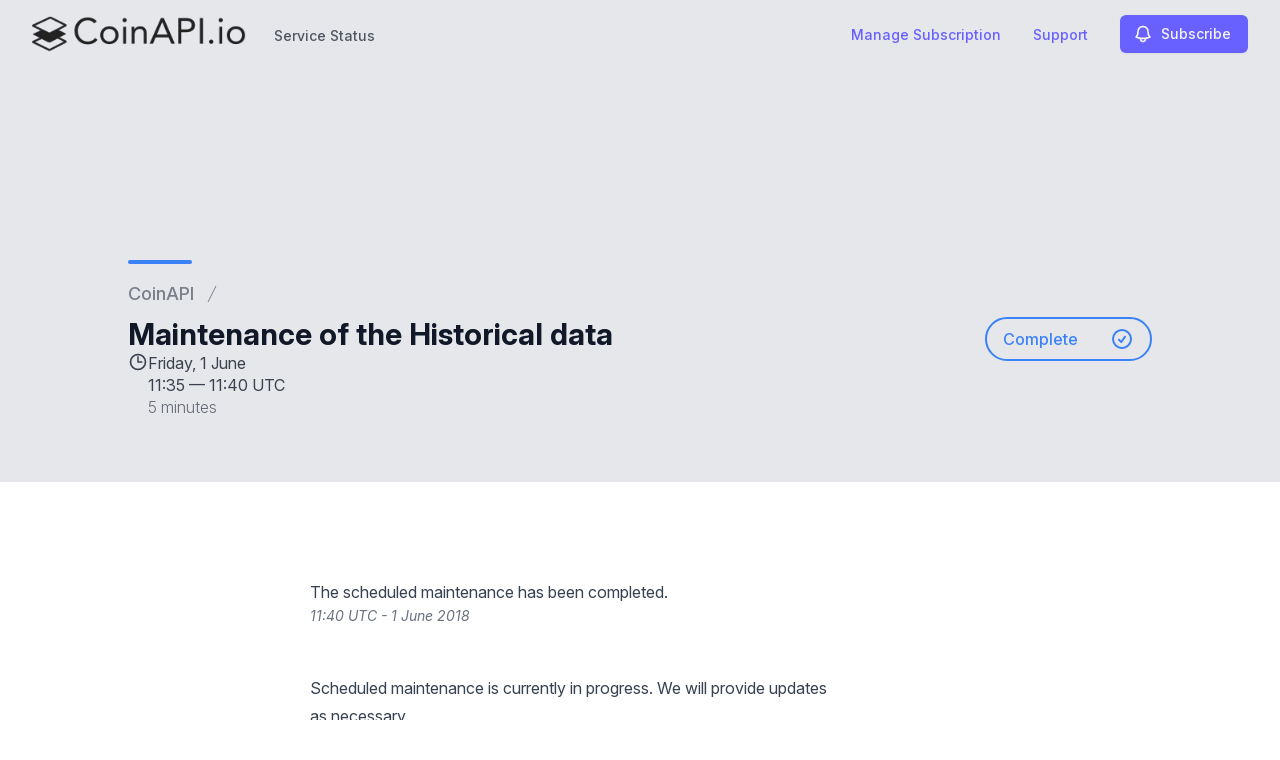

--- FILE ---
content_type: text/html; charset=utf-8
request_url: https://status.coinapi.io/notices/lqhu9e8cjecwjt0j-maintenance-of-the-historical-data
body_size: 23289
content:
<!doctype html>
<html lang="en" >
    <head>
        
<script type="text/javascript" nonce="izRzKLdM+GFuB9F+Y6j/gcZ9hob7n7maFQCoQnVHWT8=">window.NREUM||(NREUM={});NREUM.info={"beacon":"bam.nr-data.net","errorBeacon":"bam.nr-data.net","licenseKey":"92b677be6b","applicationID":"8841359","transactionName":"clcIRUBYW1xTRUsVTVNUD1IdWVhEX1QBFhdCUAlG","queueTime":1,"applicationTime":58,"agent":""}</script>
<script type="text/javascript" nonce="izRzKLdM+GFuB9F+Y6j/gcZ9hob7n7maFQCoQnVHWT8=">(window.NREUM||(NREUM={})).init={privacy:{cookies_enabled:true},ajax:{deny_list:[]},feature_flags:["soft_nav"]};(window.NREUM||(NREUM={})).loader_config={licenseKey:"92b677be6b",applicationID:"8841359",browserID:"8841392"};;/*! For license information please see nr-loader-rum-1.307.0.min.js.LICENSE.txt */
(()=>{var e,t,r={163:(e,t,r)=>{"use strict";r.d(t,{j:()=>E});var n=r(384),i=r(1741);var a=r(2555);r(860).K7.genericEvents;const s="experimental.resources",o="register",c=e=>{if(!e||"string"!=typeof e)return!1;try{document.createDocumentFragment().querySelector(e)}catch{return!1}return!0};var d=r(2614),u=r(944),l=r(8122);const f="[data-nr-mask]",g=e=>(0,l.a)(e,(()=>{const e={feature_flags:[],experimental:{allow_registered_children:!1,resources:!1},mask_selector:"*",block_selector:"[data-nr-block]",mask_input_options:{color:!1,date:!1,"datetime-local":!1,email:!1,month:!1,number:!1,range:!1,search:!1,tel:!1,text:!1,time:!1,url:!1,week:!1,textarea:!1,select:!1,password:!0}};return{ajax:{deny_list:void 0,block_internal:!0,enabled:!0,autoStart:!0},api:{get allow_registered_children(){return e.feature_flags.includes(o)||e.experimental.allow_registered_children},set allow_registered_children(t){e.experimental.allow_registered_children=t},duplicate_registered_data:!1},browser_consent_mode:{enabled:!1},distributed_tracing:{enabled:void 0,exclude_newrelic_header:void 0,cors_use_newrelic_header:void 0,cors_use_tracecontext_headers:void 0,allowed_origins:void 0},get feature_flags(){return e.feature_flags},set feature_flags(t){e.feature_flags=t},generic_events:{enabled:!0,autoStart:!0},harvest:{interval:30},jserrors:{enabled:!0,autoStart:!0},logging:{enabled:!0,autoStart:!0},metrics:{enabled:!0,autoStart:!0},obfuscate:void 0,page_action:{enabled:!0},page_view_event:{enabled:!0,autoStart:!0},page_view_timing:{enabled:!0,autoStart:!0},performance:{capture_marks:!1,capture_measures:!1,capture_detail:!0,resources:{get enabled(){return e.feature_flags.includes(s)||e.experimental.resources},set enabled(t){e.experimental.resources=t},asset_types:[],first_party_domains:[],ignore_newrelic:!0}},privacy:{cookies_enabled:!0},proxy:{assets:void 0,beacon:void 0},session:{expiresMs:d.wk,inactiveMs:d.BB},session_replay:{autoStart:!0,enabled:!1,preload:!1,sampling_rate:10,error_sampling_rate:100,collect_fonts:!1,inline_images:!1,fix_stylesheets:!0,mask_all_inputs:!0,get mask_text_selector(){return e.mask_selector},set mask_text_selector(t){c(t)?e.mask_selector="".concat(t,",").concat(f):""===t||null===t?e.mask_selector=f:(0,u.R)(5,t)},get block_class(){return"nr-block"},get ignore_class(){return"nr-ignore"},get mask_text_class(){return"nr-mask"},get block_selector(){return e.block_selector},set block_selector(t){c(t)?e.block_selector+=",".concat(t):""!==t&&(0,u.R)(6,t)},get mask_input_options(){return e.mask_input_options},set mask_input_options(t){t&&"object"==typeof t?e.mask_input_options={...t,password:!0}:(0,u.R)(7,t)}},session_trace:{enabled:!0,autoStart:!0},soft_navigations:{enabled:!0,autoStart:!0},spa:{enabled:!0,autoStart:!0},ssl:void 0,user_actions:{enabled:!0,elementAttributes:["id","className","tagName","type"]}}})());var p=r(6154),m=r(9324);let h=0;const v={buildEnv:m.F3,distMethod:m.Xs,version:m.xv,originTime:p.WN},b={consented:!1},y={appMetadata:{},get consented(){return this.session?.state?.consent||b.consented},set consented(e){b.consented=e},customTransaction:void 0,denyList:void 0,disabled:!1,harvester:void 0,isolatedBacklog:!1,isRecording:!1,loaderType:void 0,maxBytes:3e4,obfuscator:void 0,onerror:void 0,ptid:void 0,releaseIds:{},session:void 0,timeKeeper:void 0,registeredEntities:[],jsAttributesMetadata:{bytes:0},get harvestCount(){return++h}},_=e=>{const t=(0,l.a)(e,y),r=Object.keys(v).reduce((e,t)=>(e[t]={value:v[t],writable:!1,configurable:!0,enumerable:!0},e),{});return Object.defineProperties(t,r)};var w=r(5701);const x=e=>{const t=e.startsWith("http");e+="/",r.p=t?e:"https://"+e};var R=r(7836),k=r(3241);const A={accountID:void 0,trustKey:void 0,agentID:void 0,licenseKey:void 0,applicationID:void 0,xpid:void 0},S=e=>(0,l.a)(e,A),T=new Set;function E(e,t={},r,s){let{init:o,info:c,loader_config:d,runtime:u={},exposed:l=!0}=t;if(!c){const e=(0,n.pV)();o=e.init,c=e.info,d=e.loader_config}e.init=g(o||{}),e.loader_config=S(d||{}),c.jsAttributes??={},p.bv&&(c.jsAttributes.isWorker=!0),e.info=(0,a.D)(c);const f=e.init,m=[c.beacon,c.errorBeacon];T.has(e.agentIdentifier)||(f.proxy.assets&&(x(f.proxy.assets),m.push(f.proxy.assets)),f.proxy.beacon&&m.push(f.proxy.beacon),e.beacons=[...m],function(e){const t=(0,n.pV)();Object.getOwnPropertyNames(i.W.prototype).forEach(r=>{const n=i.W.prototype[r];if("function"!=typeof n||"constructor"===n)return;let a=t[r];e[r]&&!1!==e.exposed&&"micro-agent"!==e.runtime?.loaderType&&(t[r]=(...t)=>{const n=e[r](...t);return a?a(...t):n})})}(e),(0,n.US)("activatedFeatures",w.B)),u.denyList=[...f.ajax.deny_list||[],...f.ajax.block_internal?m:[]],u.ptid=e.agentIdentifier,u.loaderType=r,e.runtime=_(u),T.has(e.agentIdentifier)||(e.ee=R.ee.get(e.agentIdentifier),e.exposed=l,(0,k.W)({agentIdentifier:e.agentIdentifier,drained:!!w.B?.[e.agentIdentifier],type:"lifecycle",name:"initialize",feature:void 0,data:e.config})),T.add(e.agentIdentifier)}},384:(e,t,r)=>{"use strict";r.d(t,{NT:()=>s,US:()=>u,Zm:()=>o,bQ:()=>d,dV:()=>c,pV:()=>l});var n=r(6154),i=r(1863),a=r(1910);const s={beacon:"bam.nr-data.net",errorBeacon:"bam.nr-data.net"};function o(){return n.gm.NREUM||(n.gm.NREUM={}),void 0===n.gm.newrelic&&(n.gm.newrelic=n.gm.NREUM),n.gm.NREUM}function c(){let e=o();return e.o||(e.o={ST:n.gm.setTimeout,SI:n.gm.setImmediate||n.gm.setInterval,CT:n.gm.clearTimeout,XHR:n.gm.XMLHttpRequest,REQ:n.gm.Request,EV:n.gm.Event,PR:n.gm.Promise,MO:n.gm.MutationObserver,FETCH:n.gm.fetch,WS:n.gm.WebSocket},(0,a.i)(...Object.values(e.o))),e}function d(e,t){let r=o();r.initializedAgents??={},t.initializedAt={ms:(0,i.t)(),date:new Date},r.initializedAgents[e]=t}function u(e,t){o()[e]=t}function l(){return function(){let e=o();const t=e.info||{};e.info={beacon:s.beacon,errorBeacon:s.errorBeacon,...t}}(),function(){let e=o();const t=e.init||{};e.init={...t}}(),c(),function(){let e=o();const t=e.loader_config||{};e.loader_config={...t}}(),o()}},782:(e,t,r)=>{"use strict";r.d(t,{T:()=>n});const n=r(860).K7.pageViewTiming},860:(e,t,r)=>{"use strict";r.d(t,{$J:()=>u,K7:()=>c,P3:()=>d,XX:()=>i,Yy:()=>o,df:()=>a,qY:()=>n,v4:()=>s});const n="events",i="jserrors",a="browser/blobs",s="rum",o="browser/logs",c={ajax:"ajax",genericEvents:"generic_events",jserrors:i,logging:"logging",metrics:"metrics",pageAction:"page_action",pageViewEvent:"page_view_event",pageViewTiming:"page_view_timing",sessionReplay:"session_replay",sessionTrace:"session_trace",softNav:"soft_navigations",spa:"spa"},d={[c.pageViewEvent]:1,[c.pageViewTiming]:2,[c.metrics]:3,[c.jserrors]:4,[c.spa]:5,[c.ajax]:6,[c.sessionTrace]:7,[c.softNav]:8,[c.sessionReplay]:9,[c.logging]:10,[c.genericEvents]:11},u={[c.pageViewEvent]:s,[c.pageViewTiming]:n,[c.ajax]:n,[c.spa]:n,[c.softNav]:n,[c.metrics]:i,[c.jserrors]:i,[c.sessionTrace]:a,[c.sessionReplay]:a,[c.logging]:o,[c.genericEvents]:"ins"}},944:(e,t,r)=>{"use strict";r.d(t,{R:()=>i});var n=r(3241);function i(e,t){"function"==typeof console.debug&&(console.debug("New Relic Warning: https://github.com/newrelic/newrelic-browser-agent/blob/main/docs/warning-codes.md#".concat(e),t),(0,n.W)({agentIdentifier:null,drained:null,type:"data",name:"warn",feature:"warn",data:{code:e,secondary:t}}))}},1687:(e,t,r)=>{"use strict";r.d(t,{Ak:()=>d,Ze:()=>f,x3:()=>u});var n=r(3241),i=r(7836),a=r(3606),s=r(860),o=r(2646);const c={};function d(e,t){const r={staged:!1,priority:s.P3[t]||0};l(e),c[e].get(t)||c[e].set(t,r)}function u(e,t){e&&c[e]&&(c[e].get(t)&&c[e].delete(t),p(e,t,!1),c[e].size&&g(e))}function l(e){if(!e)throw new Error("agentIdentifier required");c[e]||(c[e]=new Map)}function f(e="",t="feature",r=!1){if(l(e),!e||!c[e].get(t)||r)return p(e,t);c[e].get(t).staged=!0,g(e)}function g(e){const t=Array.from(c[e]);t.every(([e,t])=>t.staged)&&(t.sort((e,t)=>e[1].priority-t[1].priority),t.forEach(([t])=>{c[e].delete(t),p(e,t)}))}function p(e,t,r=!0){const s=e?i.ee.get(e):i.ee,c=a.i.handlers;if(!s.aborted&&s.backlog&&c){if((0,n.W)({agentIdentifier:e,type:"lifecycle",name:"drain",feature:t}),r){const e=s.backlog[t],r=c[t];if(r){for(let t=0;e&&t<e.length;++t)m(e[t],r);Object.entries(r).forEach(([e,t])=>{Object.values(t||{}).forEach(t=>{t[0]?.on&&t[0]?.context()instanceof o.y&&t[0].on(e,t[1])})})}}s.isolatedBacklog||delete c[t],s.backlog[t]=null,s.emit("drain-"+t,[])}}function m(e,t){var r=e[1];Object.values(t[r]||{}).forEach(t=>{var r=e[0];if(t[0]===r){var n=t[1],i=e[3],a=e[2];n.apply(i,a)}})}},1738:(e,t,r)=>{"use strict";r.d(t,{U:()=>g,Y:()=>f});var n=r(3241),i=r(9908),a=r(1863),s=r(944),o=r(5701),c=r(3969),d=r(8362),u=r(860),l=r(4261);function f(e,t,r,a){const f=a||r;!f||f[e]&&f[e]!==d.d.prototype[e]||(f[e]=function(){(0,i.p)(c.xV,["API/"+e+"/called"],void 0,u.K7.metrics,r.ee),(0,n.W)({agentIdentifier:r.agentIdentifier,drained:!!o.B?.[r.agentIdentifier],type:"data",name:"api",feature:l.Pl+e,data:{}});try{return t.apply(this,arguments)}catch(e){(0,s.R)(23,e)}})}function g(e,t,r,n,s){const o=e.info;null===r?delete o.jsAttributes[t]:o.jsAttributes[t]=r,(s||null===r)&&(0,i.p)(l.Pl+n,[(0,a.t)(),t,r],void 0,"session",e.ee)}},1741:(e,t,r)=>{"use strict";r.d(t,{W:()=>a});var n=r(944),i=r(4261);class a{#e(e,...t){if(this[e]!==a.prototype[e])return this[e](...t);(0,n.R)(35,e)}addPageAction(e,t){return this.#e(i.hG,e,t)}register(e){return this.#e(i.eY,e)}recordCustomEvent(e,t){return this.#e(i.fF,e,t)}setPageViewName(e,t){return this.#e(i.Fw,e,t)}setCustomAttribute(e,t,r){return this.#e(i.cD,e,t,r)}noticeError(e,t){return this.#e(i.o5,e,t)}setUserId(e,t=!1){return this.#e(i.Dl,e,t)}setApplicationVersion(e){return this.#e(i.nb,e)}setErrorHandler(e){return this.#e(i.bt,e)}addRelease(e,t){return this.#e(i.k6,e,t)}log(e,t){return this.#e(i.$9,e,t)}start(){return this.#e(i.d3)}finished(e){return this.#e(i.BL,e)}recordReplay(){return this.#e(i.CH)}pauseReplay(){return this.#e(i.Tb)}addToTrace(e){return this.#e(i.U2,e)}setCurrentRouteName(e){return this.#e(i.PA,e)}interaction(e){return this.#e(i.dT,e)}wrapLogger(e,t,r){return this.#e(i.Wb,e,t,r)}measure(e,t){return this.#e(i.V1,e,t)}consent(e){return this.#e(i.Pv,e)}}},1863:(e,t,r)=>{"use strict";function n(){return Math.floor(performance.now())}r.d(t,{t:()=>n})},1910:(e,t,r)=>{"use strict";r.d(t,{i:()=>a});var n=r(944);const i=new Map;function a(...e){return e.every(e=>{if(i.has(e))return i.get(e);const t="function"==typeof e?e.toString():"",r=t.includes("[native code]"),a=t.includes("nrWrapper");return r||a||(0,n.R)(64,e?.name||t),i.set(e,r),r})}},2555:(e,t,r)=>{"use strict";r.d(t,{D:()=>o,f:()=>s});var n=r(384),i=r(8122);const a={beacon:n.NT.beacon,errorBeacon:n.NT.errorBeacon,licenseKey:void 0,applicationID:void 0,sa:void 0,queueTime:void 0,applicationTime:void 0,ttGuid:void 0,user:void 0,account:void 0,product:void 0,extra:void 0,jsAttributes:{},userAttributes:void 0,atts:void 0,transactionName:void 0,tNamePlain:void 0};function s(e){try{return!!e.licenseKey&&!!e.errorBeacon&&!!e.applicationID}catch(e){return!1}}const o=e=>(0,i.a)(e,a)},2614:(e,t,r)=>{"use strict";r.d(t,{BB:()=>s,H3:()=>n,g:()=>d,iL:()=>c,tS:()=>o,uh:()=>i,wk:()=>a});const n="NRBA",i="SESSION",a=144e5,s=18e5,o={STARTED:"session-started",PAUSE:"session-pause",RESET:"session-reset",RESUME:"session-resume",UPDATE:"session-update"},c={SAME_TAB:"same-tab",CROSS_TAB:"cross-tab"},d={OFF:0,FULL:1,ERROR:2}},2646:(e,t,r)=>{"use strict";r.d(t,{y:()=>n});class n{constructor(e){this.contextId=e}}},2843:(e,t,r)=>{"use strict";r.d(t,{G:()=>a,u:()=>i});var n=r(3878);function i(e,t=!1,r,i){(0,n.DD)("visibilitychange",function(){if(t)return void("hidden"===document.visibilityState&&e());e(document.visibilityState)},r,i)}function a(e,t,r){(0,n.sp)("pagehide",e,t,r)}},3241:(e,t,r)=>{"use strict";r.d(t,{W:()=>a});var n=r(6154);const i="newrelic";function a(e={}){try{n.gm.dispatchEvent(new CustomEvent(i,{detail:e}))}catch(e){}}},3606:(e,t,r)=>{"use strict";r.d(t,{i:()=>a});var n=r(9908);a.on=s;var i=a.handlers={};function a(e,t,r,a){s(a||n.d,i,e,t,r)}function s(e,t,r,i,a){a||(a="feature"),e||(e=n.d);var s=t[a]=t[a]||{};(s[r]=s[r]||[]).push([e,i])}},3878:(e,t,r)=>{"use strict";function n(e,t){return{capture:e,passive:!1,signal:t}}function i(e,t,r=!1,i){window.addEventListener(e,t,n(r,i))}function a(e,t,r=!1,i){document.addEventListener(e,t,n(r,i))}r.d(t,{DD:()=>a,jT:()=>n,sp:()=>i})},3969:(e,t,r)=>{"use strict";r.d(t,{TZ:()=>n,XG:()=>o,rs:()=>i,xV:()=>s,z_:()=>a});const n=r(860).K7.metrics,i="sm",a="cm",s="storeSupportabilityMetrics",o="storeEventMetrics"},4234:(e,t,r)=>{"use strict";r.d(t,{W:()=>a});var n=r(7836),i=r(1687);class a{constructor(e,t){this.agentIdentifier=e,this.ee=n.ee.get(e),this.featureName=t,this.blocked=!1}deregisterDrain(){(0,i.x3)(this.agentIdentifier,this.featureName)}}},4261:(e,t,r)=>{"use strict";r.d(t,{$9:()=>d,BL:()=>o,CH:()=>g,Dl:()=>_,Fw:()=>y,PA:()=>h,Pl:()=>n,Pv:()=>k,Tb:()=>l,U2:()=>a,V1:()=>R,Wb:()=>x,bt:()=>b,cD:()=>v,d3:()=>w,dT:()=>c,eY:()=>p,fF:()=>f,hG:()=>i,k6:()=>s,nb:()=>m,o5:()=>u});const n="api-",i="addPageAction",a="addToTrace",s="addRelease",o="finished",c="interaction",d="log",u="noticeError",l="pauseReplay",f="recordCustomEvent",g="recordReplay",p="register",m="setApplicationVersion",h="setCurrentRouteName",v="setCustomAttribute",b="setErrorHandler",y="setPageViewName",_="setUserId",w="start",x="wrapLogger",R="measure",k="consent"},5289:(e,t,r)=>{"use strict";r.d(t,{GG:()=>s,Qr:()=>c,sB:()=>o});var n=r(3878),i=r(6389);function a(){return"undefined"==typeof document||"complete"===document.readyState}function s(e,t){if(a())return e();const r=(0,i.J)(e),s=setInterval(()=>{a()&&(clearInterval(s),r())},500);(0,n.sp)("load",r,t)}function o(e){if(a())return e();(0,n.DD)("DOMContentLoaded",e)}function c(e){if(a())return e();(0,n.sp)("popstate",e)}},5607:(e,t,r)=>{"use strict";r.d(t,{W:()=>n});const n=(0,r(9566).bz)()},5701:(e,t,r)=>{"use strict";r.d(t,{B:()=>a,t:()=>s});var n=r(3241);const i=new Set,a={};function s(e,t){const r=t.agentIdentifier;a[r]??={},e&&"object"==typeof e&&(i.has(r)||(t.ee.emit("rumresp",[e]),a[r]=e,i.add(r),(0,n.W)({agentIdentifier:r,loaded:!0,drained:!0,type:"lifecycle",name:"load",feature:void 0,data:e})))}},6154:(e,t,r)=>{"use strict";r.d(t,{OF:()=>c,RI:()=>i,WN:()=>u,bv:()=>a,eN:()=>l,gm:()=>s,mw:()=>o,sb:()=>d});var n=r(1863);const i="undefined"!=typeof window&&!!window.document,a="undefined"!=typeof WorkerGlobalScope&&("undefined"!=typeof self&&self instanceof WorkerGlobalScope&&self.navigator instanceof WorkerNavigator||"undefined"!=typeof globalThis&&globalThis instanceof WorkerGlobalScope&&globalThis.navigator instanceof WorkerNavigator),s=i?window:"undefined"!=typeof WorkerGlobalScope&&("undefined"!=typeof self&&self instanceof WorkerGlobalScope&&self||"undefined"!=typeof globalThis&&globalThis instanceof WorkerGlobalScope&&globalThis),o=Boolean("hidden"===s?.document?.visibilityState),c=/iPad|iPhone|iPod/.test(s.navigator?.userAgent),d=c&&"undefined"==typeof SharedWorker,u=((()=>{const e=s.navigator?.userAgent?.match(/Firefox[/\s](\d+\.\d+)/);Array.isArray(e)&&e.length>=2&&e[1]})(),Date.now()-(0,n.t)()),l=()=>"undefined"!=typeof PerformanceNavigationTiming&&s?.performance?.getEntriesByType("navigation")?.[0]?.responseStart},6389:(e,t,r)=>{"use strict";function n(e,t=500,r={}){const n=r?.leading||!1;let i;return(...r)=>{n&&void 0===i&&(e.apply(this,r),i=setTimeout(()=>{i=clearTimeout(i)},t)),n||(clearTimeout(i),i=setTimeout(()=>{e.apply(this,r)},t))}}function i(e){let t=!1;return(...r)=>{t||(t=!0,e.apply(this,r))}}r.d(t,{J:()=>i,s:()=>n})},6630:(e,t,r)=>{"use strict";r.d(t,{T:()=>n});const n=r(860).K7.pageViewEvent},7699:(e,t,r)=>{"use strict";r.d(t,{It:()=>a,KC:()=>o,No:()=>i,qh:()=>s});var n=r(860);const i=16e3,a=1e6,s="SESSION_ERROR",o={[n.K7.logging]:!0,[n.K7.genericEvents]:!1,[n.K7.jserrors]:!1,[n.K7.ajax]:!1}},7836:(e,t,r)=>{"use strict";r.d(t,{P:()=>o,ee:()=>c});var n=r(384),i=r(8990),a=r(2646),s=r(5607);const o="nr@context:".concat(s.W),c=function e(t,r){var n={},s={},u={},l=!1;try{l=16===r.length&&d.initializedAgents?.[r]?.runtime.isolatedBacklog}catch(e){}var f={on:p,addEventListener:p,removeEventListener:function(e,t){var r=n[e];if(!r)return;for(var i=0;i<r.length;i++)r[i]===t&&r.splice(i,1)},emit:function(e,r,n,i,a){!1!==a&&(a=!0);if(c.aborted&&!i)return;t&&a&&t.emit(e,r,n);var o=g(n);m(e).forEach(e=>{e.apply(o,r)});var d=v()[s[e]];d&&d.push([f,e,r,o]);return o},get:h,listeners:m,context:g,buffer:function(e,t){const r=v();if(t=t||"feature",f.aborted)return;Object.entries(e||{}).forEach(([e,n])=>{s[n]=t,t in r||(r[t]=[])})},abort:function(){f._aborted=!0,Object.keys(f.backlog).forEach(e=>{delete f.backlog[e]})},isBuffering:function(e){return!!v()[s[e]]},debugId:r,backlog:l?{}:t&&"object"==typeof t.backlog?t.backlog:{},isolatedBacklog:l};return Object.defineProperty(f,"aborted",{get:()=>{let e=f._aborted||!1;return e||(t&&(e=t.aborted),e)}}),f;function g(e){return e&&e instanceof a.y?e:e?(0,i.I)(e,o,()=>new a.y(o)):new a.y(o)}function p(e,t){n[e]=m(e).concat(t)}function m(e){return n[e]||[]}function h(t){return u[t]=u[t]||e(f,t)}function v(){return f.backlog}}(void 0,"globalEE"),d=(0,n.Zm)();d.ee||(d.ee=c)},8122:(e,t,r)=>{"use strict";r.d(t,{a:()=>i});var n=r(944);function i(e,t){try{if(!e||"object"!=typeof e)return(0,n.R)(3);if(!t||"object"!=typeof t)return(0,n.R)(4);const r=Object.create(Object.getPrototypeOf(t),Object.getOwnPropertyDescriptors(t)),a=0===Object.keys(r).length?e:r;for(let s in a)if(void 0!==e[s])try{if(null===e[s]){r[s]=null;continue}Array.isArray(e[s])&&Array.isArray(t[s])?r[s]=Array.from(new Set([...e[s],...t[s]])):"object"==typeof e[s]&&"object"==typeof t[s]?r[s]=i(e[s],t[s]):r[s]=e[s]}catch(e){r[s]||(0,n.R)(1,e)}return r}catch(e){(0,n.R)(2,e)}}},8362:(e,t,r)=>{"use strict";r.d(t,{d:()=>a});var n=r(9566),i=r(1741);class a extends i.W{agentIdentifier=(0,n.LA)(16)}},8374:(e,t,r)=>{r.nc=(()=>{try{return document?.currentScript?.nonce}catch(e){}return""})()},8990:(e,t,r)=>{"use strict";r.d(t,{I:()=>i});var n=Object.prototype.hasOwnProperty;function i(e,t,r){if(n.call(e,t))return e[t];var i=r();if(Object.defineProperty&&Object.keys)try{return Object.defineProperty(e,t,{value:i,writable:!0,enumerable:!1}),i}catch(e){}return e[t]=i,i}},9324:(e,t,r)=>{"use strict";r.d(t,{F3:()=>i,Xs:()=>a,xv:()=>n});const n="1.307.0",i="PROD",a="CDN"},9566:(e,t,r)=>{"use strict";r.d(t,{LA:()=>o,bz:()=>s});var n=r(6154);const i="xxxxxxxx-xxxx-4xxx-yxxx-xxxxxxxxxxxx";function a(e,t){return e?15&e[t]:16*Math.random()|0}function s(){const e=n.gm?.crypto||n.gm?.msCrypto;let t,r=0;return e&&e.getRandomValues&&(t=e.getRandomValues(new Uint8Array(30))),i.split("").map(e=>"x"===e?a(t,r++).toString(16):"y"===e?(3&a()|8).toString(16):e).join("")}function o(e){const t=n.gm?.crypto||n.gm?.msCrypto;let r,i=0;t&&t.getRandomValues&&(r=t.getRandomValues(new Uint8Array(e)));const s=[];for(var o=0;o<e;o++)s.push(a(r,i++).toString(16));return s.join("")}},9908:(e,t,r)=>{"use strict";r.d(t,{d:()=>n,p:()=>i});var n=r(7836).ee.get("handle");function i(e,t,r,i,a){a?(a.buffer([e],i),a.emit(e,t,r)):(n.buffer([e],i),n.emit(e,t,r))}}},n={};function i(e){var t=n[e];if(void 0!==t)return t.exports;var a=n[e]={exports:{}};return r[e](a,a.exports,i),a.exports}i.m=r,i.d=(e,t)=>{for(var r in t)i.o(t,r)&&!i.o(e,r)&&Object.defineProperty(e,r,{enumerable:!0,get:t[r]})},i.f={},i.e=e=>Promise.all(Object.keys(i.f).reduce((t,r)=>(i.f[r](e,t),t),[])),i.u=e=>"nr-rum-1.307.0.min.js",i.o=(e,t)=>Object.prototype.hasOwnProperty.call(e,t),e={},t="NRBA-1.307.0.PROD:",i.l=(r,n,a,s)=>{if(e[r])e[r].push(n);else{var o,c;if(void 0!==a)for(var d=document.getElementsByTagName("script"),u=0;u<d.length;u++){var l=d[u];if(l.getAttribute("src")==r||l.getAttribute("data-webpack")==t+a){o=l;break}}if(!o){c=!0;var f={296:"sha512-3EXXyZqgAupfCzApe8jx8MLgGn3TbzhyI1Jve2HiIeHZU3eYpQT4hF0fMRkBBDdQT8+b9YmzmeYUZ4Q/8KBSNg=="};(o=document.createElement("script")).charset="utf-8",i.nc&&o.setAttribute("nonce",i.nc),o.setAttribute("data-webpack",t+a),o.src=r,0!==o.src.indexOf(window.location.origin+"/")&&(o.crossOrigin="anonymous"),f[s]&&(o.integrity=f[s])}e[r]=[n];var g=(t,n)=>{o.onerror=o.onload=null,clearTimeout(p);var i=e[r];if(delete e[r],o.parentNode&&o.parentNode.removeChild(o),i&&i.forEach(e=>e(n)),t)return t(n)},p=setTimeout(g.bind(null,void 0,{type:"timeout",target:o}),12e4);o.onerror=g.bind(null,o.onerror),o.onload=g.bind(null,o.onload),c&&document.head.appendChild(o)}},i.r=e=>{"undefined"!=typeof Symbol&&Symbol.toStringTag&&Object.defineProperty(e,Symbol.toStringTag,{value:"Module"}),Object.defineProperty(e,"__esModule",{value:!0})},i.p="https://js-agent.newrelic.com/",(()=>{var e={374:0,840:0};i.f.j=(t,r)=>{var n=i.o(e,t)?e[t]:void 0;if(0!==n)if(n)r.push(n[2]);else{var a=new Promise((r,i)=>n=e[t]=[r,i]);r.push(n[2]=a);var s=i.p+i.u(t),o=new Error;i.l(s,r=>{if(i.o(e,t)&&(0!==(n=e[t])&&(e[t]=void 0),n)){var a=r&&("load"===r.type?"missing":r.type),s=r&&r.target&&r.target.src;o.message="Loading chunk "+t+" failed: ("+a+": "+s+")",o.name="ChunkLoadError",o.type=a,o.request=s,n[1](o)}},"chunk-"+t,t)}};var t=(t,r)=>{var n,a,[s,o,c]=r,d=0;if(s.some(t=>0!==e[t])){for(n in o)i.o(o,n)&&(i.m[n]=o[n]);if(c)c(i)}for(t&&t(r);d<s.length;d++)a=s[d],i.o(e,a)&&e[a]&&e[a][0](),e[a]=0},r=self["webpackChunk:NRBA-1.307.0.PROD"]=self["webpackChunk:NRBA-1.307.0.PROD"]||[];r.forEach(t.bind(null,0)),r.push=t.bind(null,r.push.bind(r))})(),(()=>{"use strict";i(8374);var e=i(8362),t=i(860);const r=Object.values(t.K7);var n=i(163);var a=i(9908),s=i(1863),o=i(4261),c=i(1738);var d=i(1687),u=i(4234),l=i(5289),f=i(6154),g=i(944),p=i(384);const m=e=>f.RI&&!0===e?.privacy.cookies_enabled;function h(e){return!!(0,p.dV)().o.MO&&m(e)&&!0===e?.session_trace.enabled}var v=i(6389),b=i(7699);class y extends u.W{constructor(e,t){super(e.agentIdentifier,t),this.agentRef=e,this.abortHandler=void 0,this.featAggregate=void 0,this.loadedSuccessfully=void 0,this.onAggregateImported=new Promise(e=>{this.loadedSuccessfully=e}),this.deferred=Promise.resolve(),!1===e.init[this.featureName].autoStart?this.deferred=new Promise((t,r)=>{this.ee.on("manual-start-all",(0,v.J)(()=>{(0,d.Ak)(e.agentIdentifier,this.featureName),t()}))}):(0,d.Ak)(e.agentIdentifier,t)}importAggregator(e,t,r={}){if(this.featAggregate)return;const n=async()=>{let n;await this.deferred;try{if(m(e.init)){const{setupAgentSession:t}=await i.e(296).then(i.bind(i,3305));n=t(e)}}catch(e){(0,g.R)(20,e),this.ee.emit("internal-error",[e]),(0,a.p)(b.qh,[e],void 0,this.featureName,this.ee)}try{if(!this.#t(this.featureName,n,e.init))return(0,d.Ze)(this.agentIdentifier,this.featureName),void this.loadedSuccessfully(!1);const{Aggregate:i}=await t();this.featAggregate=new i(e,r),e.runtime.harvester.initializedAggregates.push(this.featAggregate),this.loadedSuccessfully(!0)}catch(e){(0,g.R)(34,e),this.abortHandler?.(),(0,d.Ze)(this.agentIdentifier,this.featureName,!0),this.loadedSuccessfully(!1),this.ee&&this.ee.abort()}};f.RI?(0,l.GG)(()=>n(),!0):n()}#t(e,r,n){if(this.blocked)return!1;switch(e){case t.K7.sessionReplay:return h(n)&&!!r;case t.K7.sessionTrace:return!!r;default:return!0}}}var _=i(6630),w=i(2614),x=i(3241);class R extends y{static featureName=_.T;constructor(e){var t;super(e,_.T),this.setupInspectionEvents(e.agentIdentifier),t=e,(0,c.Y)(o.Fw,function(e,r){"string"==typeof e&&("/"!==e.charAt(0)&&(e="/"+e),t.runtime.customTransaction=(r||"http://custom.transaction")+e,(0,a.p)(o.Pl+o.Fw,[(0,s.t)()],void 0,void 0,t.ee))},t),this.importAggregator(e,()=>i.e(296).then(i.bind(i,3943)))}setupInspectionEvents(e){const t=(t,r)=>{t&&(0,x.W)({agentIdentifier:e,timeStamp:t.timeStamp,loaded:"complete"===t.target.readyState,type:"window",name:r,data:t.target.location+""})};(0,l.sB)(e=>{t(e,"DOMContentLoaded")}),(0,l.GG)(e=>{t(e,"load")}),(0,l.Qr)(e=>{t(e,"navigate")}),this.ee.on(w.tS.UPDATE,(t,r)=>{(0,x.W)({agentIdentifier:e,type:"lifecycle",name:"session",data:r})})}}class k extends e.d{constructor(e){var t;(super(),f.gm)?(this.features={},(0,p.bQ)(this.agentIdentifier,this),this.desiredFeatures=new Set(e.features||[]),this.desiredFeatures.add(R),(0,n.j)(this,e,e.loaderType||"agent"),t=this,(0,c.Y)(o.cD,function(e,r,n=!1){if("string"==typeof e){if(["string","number","boolean"].includes(typeof r)||null===r)return(0,c.U)(t,e,r,o.cD,n);(0,g.R)(40,typeof r)}else(0,g.R)(39,typeof e)},t),function(e){(0,c.Y)(o.Dl,function(t,r=!1){if("string"!=typeof t&&null!==t)return void(0,g.R)(41,typeof t);const n=e.info.jsAttributes["enduser.id"];r&&null!=n&&n!==t?(0,a.p)(o.Pl+"setUserIdAndResetSession",[t],void 0,"session",e.ee):(0,c.U)(e,"enduser.id",t,o.Dl,!0)},e)}(this),function(e){(0,c.Y)(o.nb,function(t){if("string"==typeof t||null===t)return(0,c.U)(e,"application.version",t,o.nb,!1);(0,g.R)(42,typeof t)},e)}(this),function(e){(0,c.Y)(o.d3,function(){e.ee.emit("manual-start-all")},e)}(this),function(e){(0,c.Y)(o.Pv,function(t=!0){if("boolean"==typeof t){if((0,a.p)(o.Pl+o.Pv,[t],void 0,"session",e.ee),e.runtime.consented=t,t){const t=e.features.page_view_event;t.onAggregateImported.then(e=>{const r=t.featAggregate;e&&!r.sentRum&&r.sendRum()})}}else(0,g.R)(65,typeof t)},e)}(this),this.run()):(0,g.R)(21)}get config(){return{info:this.info,init:this.init,loader_config:this.loader_config,runtime:this.runtime}}get api(){return this}run(){try{const e=function(e){const t={};return r.forEach(r=>{t[r]=!!e[r]?.enabled}),t}(this.init),n=[...this.desiredFeatures];n.sort((e,r)=>t.P3[e.featureName]-t.P3[r.featureName]),n.forEach(r=>{if(!e[r.featureName]&&r.featureName!==t.K7.pageViewEvent)return;if(r.featureName===t.K7.spa)return void(0,g.R)(67);const n=function(e){switch(e){case t.K7.ajax:return[t.K7.jserrors];case t.K7.sessionTrace:return[t.K7.ajax,t.K7.pageViewEvent];case t.K7.sessionReplay:return[t.K7.sessionTrace];case t.K7.pageViewTiming:return[t.K7.pageViewEvent];default:return[]}}(r.featureName).filter(e=>!(e in this.features));n.length>0&&(0,g.R)(36,{targetFeature:r.featureName,missingDependencies:n}),this.features[r.featureName]=new r(this)})}catch(e){(0,g.R)(22,e);for(const e in this.features)this.features[e].abortHandler?.();const t=(0,p.Zm)();delete t.initializedAgents[this.agentIdentifier]?.features,delete this.sharedAggregator;return t.ee.get(this.agentIdentifier).abort(),!1}}}var A=i(2843),S=i(782);class T extends y{static featureName=S.T;constructor(e){super(e,S.T),f.RI&&((0,A.u)(()=>(0,a.p)("docHidden",[(0,s.t)()],void 0,S.T,this.ee),!0),(0,A.G)(()=>(0,a.p)("winPagehide",[(0,s.t)()],void 0,S.T,this.ee)),this.importAggregator(e,()=>i.e(296).then(i.bind(i,2117))))}}var E=i(3969);class I extends y{static featureName=E.TZ;constructor(e){super(e,E.TZ),f.RI&&document.addEventListener("securitypolicyviolation",e=>{(0,a.p)(E.xV,["Generic/CSPViolation/Detected"],void 0,this.featureName,this.ee)}),this.importAggregator(e,()=>i.e(296).then(i.bind(i,9623)))}}new k({features:[R,T,I],loaderType:"lite"})})()})();</script><script async src="https://www.googletagmanager.com/gtag/js?id=G-GKHZ2SCNR5" nonce="izRzKLdM+GFuB9F+Y6j/gcZ9hob7n7maFQCoQnVHWT8="></script>
<script nonce="izRzKLdM+GFuB9F+Y6j/gcZ9hob7n7maFQCoQnVHWT8=">
    window.dataLayer = window.dataLayer || [];
    function gtag() { 
        dataLayer.push(arguments); 
    }
    gtag(
        'js', 
        new Date()
    );

    
        gtag(
            'config', 
            'G-GKHZ2SCNR5',
            {
                'anonymize_ip': true
            }
        );
    
    
</script>


        <meta charset="UTF-8" />
        <meta name="viewport" content="width=device-width, initial-scale=1.0" />
        <meta name="generator" content="Sorry™ (https://www.sorryapp.com)" />

        <title>Maintenance of the Historical data &#124; CoinAPI</title>
        
            <meta name="description" content="We will be undergoing scheduled maintenance during this time.
" />
        

        
            <meta name="robots" content="index, follow" />
        
        
        
            <meta name="color-scheme" content="light dark">
        

        
    <link rel="icon" id="faviconTag" href="https://assets3.sorryapp.com/brand_icons/files/000/029/375/original/logofioletowe.png?1722502346" data-light-src="https://assets3.sorryapp.com/brand_icons/files/000/029/375/original/logofioletowe.png?1722502346" data-dark-src="https://assets3.sorryapp.com/brand_icons/file_darks/000/029/375/original/logofioletowe.png?1722502346" />

    <script nonce="izRzKLdM+GFuB9F+Y6j/gcZ9hob7n7maFQCoQnVHWT8=">
        const icon = document.getElementById('faviconTag');
        const lightSrc = icon.dataset.lightSrc;
        const darkSrc = icon.dataset.darkSrc;

        if (window.matchMedia) {
            const changeFavicon = () => {
                if (window.matchMedia('(prefers-color-scheme: dark)').matches) {
                    icon.href = darkSrc;
                } else {
                    icon.href = lightSrc;
                }
            }

            changeFavicon()

            window.matchMedia('(prefers-color-scheme: dark)').addEventListener('change', event => {
                event.matches ? icon.href = darkSrc : icon.href = lightSrc;
            })
        }
    </script> 


       
        <link rel="stylesheet" href="https://rsms.me/inter/inter.css">
        <link rel="stylesheet" href="https://assets0.sorryapp.com/theme/asset/flavours/files/001/068/748/original/main.min.css?1767801341">

        <link rel="canonical" href="https://status.coinapi.io/notices/lqhu9e8cjecwjt0j-maintenance-of-the-historical-data" />

        
    <script nonce="izRzKLdM+GFuB9F+Y6j/gcZ9hob7n7maFQCoQnVHWT8=">
        const setColourScheme = (scheme) => {
            switch(scheme){
                case 'dark':
                    document.documentElement.classList.add('dark')
                    break
                case 'light':
                    document.documentElement.classList.remove('dark')
                    break
            }
        }
        if (window.matchMedia) {
            if (window.matchMedia('(prefers-color-scheme: dark)').matches) {
                setColourScheme('dark')
            }
            window.matchMedia('(prefers-color-scheme: dark)').addEventListener('change', event => {
                const newColorScheme = event.matches ? 'dark' : 'light'

                setColourScheme(newColorScheme)
            })
        }
    </script>

    </head>
    <body v-scope="OverviewController({ allowComponentSubscriptions: true, autoRefreshInterval: 30000, initialPageUpdatedAt: '2026-01-07T15:52:17.183Z' })" @vue:mounted="mounted" class="bg-white dark:bg-gray-900 min-h-screen flex flex-col">
        

        <div class="flex flex-1 flex-col">
            <nav v-cloak class="bg-brand-header-background dark:bg-brand-dm-header-background inset-x-0 sticky top-0 z-10">
    <div class="mx-auto px-4 sm:px-6 lg:px-8">
        <div class="flex items-center justify-between">
            <div class="flex items-center">
                
                    <div v-scope="Toggle()" class="sm:hidden flex">
                        <div class="-ml-2 mr-2 flex items-center">
                            <!-- Mobile menu button -->
                            <button type="button" class="inline-flex items-center justify-center p-2 rounded-md text-brand-header-contrast/60 hover:bg-brand-header-contrast/20 hover:text-brand-header-contrast/70 focus:outline-none focus:ring-2 focus:ring-inset focus:ring-indigo-500 dark:text-brand-dm-header-contrast/60 dark:hover:text-brand-dm-header-contrast/70 dark:hover:bg-brand-dm-header-contrast/20" aria-controls="mobile-menu" aria-expanded="false" @click="toggle">
                                <span class="sr-only">
                                    Open main menu
                                </span>
                                <svg class="block h-6 w-6" xmlns="http://www.w3.org/2000/svg" fill="none" viewBox="0 0 24 24" stroke="currentColor" aria-hidden="true">
                                    <path v-if="!isOpen" stroke-linecap="round" stroke-linejoin="round" stroke-width="2" d="M4 6h16M4 12h16M4 18h16" />
                                    <path v-if="isOpen" stroke-linecap="round" stroke-linejoin="round" stroke-width="2" d="M6 18L18 6M6 6l12 12" />
                                </svg>
                            </button>
                        </div>

                        <!-- Mobile menu, show/hide based on menu state. -->
                        <div v-if="isOpen" id="mobile-menu" class="absolute top-16 right-0 left-0 bg-white dark:bg-gray-900 z-10">
                            <div class="px-2 pt-2 pb-3 space-y-1 sm:px-3">
                               <!-- Current: "bg-gray-900 text-white", Default: "text-gray-300 hover:bg-gray-700 hover:text-white" -->
                                

                                
                                    <button v-if="!subscriber" href="#" class="block px-3 py-2 rounded-md text-base font-medium text-gray-600 hover:bg-gray-50 hover:text-gray-800 dark:text-gray-300 dark:hover:bg-gray-700 dark:hover:text-white" @click.prevent="open(panels.LOGIN)">
                                        Manage Subscription
                                    </button>
                                
                            </div>

                            <div class="pt-4 pb-3 border-t border-gray-200 dark:border-gray-700" v-if="subscriber">
                                <div class="flex items-center px-5 sm:px-6">
                                    <div class="flex-shrink-0">
                                        <img class="h-10 w-10 rounded-full" :src="subscriber && subscriber.avatar_url" alt="">
                                    </div>
                                    <div class="ml-3">
                                        <div class="text-base font-medium text-gray-800 dark:text-white">Your subscription</div>
                                        <div class="text-sm font-medium text-gray-500 dark:text-gray-400">{{ subscriber.email }}</div>
                                    </div>
                                </div>
                                <div class="mt-3 px-2 space-y-1 sm:px-3">
                                    
                                        <a href="#" class="block px-3 py-2 rounded-md text-base font-medium text-gray-500 hover:bg-gray-50 hover:text-gray-900 dark:text-gray-400 dark:hover:bg-gray-700 dark:hover:text-white" role="menuitem" tabindex="-1" id="user-menu-item-0" @click.prevent="open(panels.PREFERENCES)">
                                            Preferences
                                        </a>
                                    
                                    <a href="/audience/sign_out" class="block px-3 py-2 rounded-md text-base font-medium text-gray-500 hover:bg-gray-50 hover:text-gray-900 dark:text-gray-400 dark:hover:bg-gray-700 dark:hover:text-white" role="menuitem" tabindex="-1" id="user-menu-item-2">
                                        Sign out
                                    </a>
                                </div>
                            </div>
                        </div>
                    </div>
                

                
                    <div class="flex-shrink-0 flex items-center py-4">
                        <a href="https://www.coinapi.io/" target="_blank" class="hover:opacity-90">
                            
                                <div class="block lg:hidden h-7 w-auto">
                                    
    
        <img class="hidden dark:block mx-auto h-7 w-auto" src="https://assets3.sorryapp.com/brand_icons/file_darks/000/029/375/original/logofioletowe.png?1722502346" alt="CoinAPI">
        <img class="block dark:hidden mx-auto h-7 w-auto" src="https://assets3.sorryapp.com/brand_icons/files/000/029/375/original/logofioletowe.png?1722502346" alt="CoinAPI">
    


                                </div>
                            
                            
                            
                                
                                    <img class="hidden dark:lg:block h-logo w-auto" src="https://assets0.sorryapp.com/brand_logos/file_darks/000/022/088/original/white_logo_transparent_background.png?1722502347" alt="CoinAPI">
                                    <img class="hidden lg:block dark:lg:hidden h-logo w-auto" src="https://assets0.sorryapp.com/brand_logos/files/000/022/088/original/dark_logo_transparent_background_small.png?1722502347" alt="CoinAPI">
                                
                            
                            <span class="sr-only">
                                Service Status
                            </span>
                        </a>
                    </div>
                
                <div class="text-center sm:text-left ml-4 md:ml-6 flex md:space-x-8 h-16">
                    <!-- Current: "border-brand-primary-500 text-gray-900", Default: "border-transparent text-gray-500 hover:border-gray-300 hover:text-gray-700" -->
                    <a href="/" class="border-transparent text-brand-header-contrast/70 dark:text-brand-dm-header-contrast/70  hover:text-brand-primary-500 dark:hover:text-brand-dm-primary-500 inline-flex items-center px-1 pt-1 text-sm font-medium">
                        Service Status
                    </a>
                </div>
            </div>
            <div class="flex items-center h-16">
                <div class="hidden sm:block flex-shrink-0 mr-8">
                    
                </div> 

                
                    
                        <div class="hidden sm:block flex-shrink-0 mr-8" v-if="!subscriber">
                            <button href="#" class="text-brand-primary-500 hover:text-brand-primary-400 dark:text-brand-dm-primary-500 dark:hover:text-brand-dm-primary-400 font-medium text-sm" @click.prevent="open(panels.LOGIN)">
                                Manage Subscription
                            </button>
                        </div>
                    
                

                
                    <div class="hidden sm:block flex-shrink-0 mr-8">
                        <a href="https://support.apibricks.io" target="_blank" class="text-brand-primary-500 hover:text-brand-primary-400 dark:text-brand-dm-primary-500 dark:hover:text-brand-dm-primary-400 font-medium text-sm">Support</a>
                    </div>
                

                
                    
                        <div class="flex-shrink-0" v-if="!subscriber">
                            <button type="button" class="relative inline-flex items-center px-4 py-2 border border-transparent text-sm font-medium rounded-md text-brand-primary-contrast-500 bg-brand-primary-500 dark:text-brand-dm-primary-contrast-500 dark:bg-brand-dm-primary-500 shadow-sm hover:bg-brand-primary-600 dark:hover:bg-brand-dm-primary-600 focus:outline-none focus:ring-2 focus:ring-offset-2 focus:ring-brand-primary-500 dark:focus:ring-brand-dm-primary-500" v-scope="SubscribeButton({ enforceBellSelect: false, enforceBellSelectMsg: 'Select a Service to subscribe' })" @click="click()">
                                <template v-if="checkedComponentCount">
                                    <!-- Heroicon name: outline/bell-alert -->
                                    <svg xmlns="http://www.w3.org/2000/svg" fill="none" viewBox="0 0 24 24" stroke-width="2" stroke="currentColor" class="-ml-1 mr-2 h-5 w-5">
                                        <path stroke-linecap="round" stroke-linejoin="round" d="M14.857 17.082a23.848 23.848 0 005.454-1.31A8.967 8.967 0 0118 9.75v-.7V9A6 6 0 006 9v.75a8.967 8.967 0 01-2.312 6.022c1.733.64 3.56 1.085 5.455 1.31m5.714 0a24.255 24.255 0 01-5.714 0m5.714 0a3 3 0 11-5.714 0M3.124 7.5A8.969 8.969 0 015.292 3m13.416 0a8.969 8.969 0 012.168 4.5" />
                                    </svg>
                                    <span>
                                        Confirm Subscription
                                    </span>
                                </template>
                                <template v-else>
                                    <!-- Heroicon name: outline/bell -->
                                    <svg xmlns="http://www.w3.org/2000/svg" class="-ml-1 mr-2 h-5 w-5" fill="none" viewBox="0 0 24 24" stroke-width="2" stroke="currentColor">
                                        <path stroke-linecap="round" stroke-linejoin="round" d="M14.857 17.082a23.848 23.848 0 005.454-1.31A8.967 8.967 0 0118 9.75v-.7V9A6 6 0 006 9v.75a8.967 8.967 0 01-2.312 6.022c1.733.64 3.56 1.085 5.455 1.31m5.714 0a24.255 24.255 0 01-5.714 0m5.714 0a3 3 0 11-5.714 0" />
                                    </svg>
                                    <span>
                                        Subscribe
                                    </span>
                                </template>
                            </button>
                        </div>
                    
                

                <li class="ml-4 list-none" v-if="subscriber && allow_component_subscriptions && unsavedChanges()">
                    <button @click="saveChanges()" class="inline-flex items-center px-4 py-2 border border-transparent text-sm font-medium rounded-md text-brand-primary-contrast-500 bg-brand-primary-500 dark:text-brand-dm-primary-contrast-500 dark:bg-brand-dm-primary-500 shadow-sm hover:bg-brand-primary-600 dark:hover:bg-brand-dm-primary-600 focus:outline-none focus:ring-2 focus:ring-offset-2 focus:ring-brand-primary-500 dark:focus:ring-brand-dm-primary-500 disabled:opacity-50" :disabled="loading">
                        <!-- Heroicon name: outline/bell-alert -->
                        <svg xmlns="http://www.w3.org/2000/svg" fill="none" viewBox="0 0 24 24" stroke-width="2" stroke="currentColor" class="-ml-1 mr-2 w-5 h-5">
                            <path stroke-linecap="round" stroke-linejoin="round" d="M14.857 17.082a23.848 23.848 0 005.454-1.31A8.967 8.967 0 0118 9.75v-.7V9A6 6 0 006 9v.75a8.967 8.967 0 01-2.312 6.022c1.733.64 3.56 1.085 5.455 1.31m5.714 0a24.255 24.255 0 01-5.714 0m5.714 0a3 3 0 11-5.714 0M3.124 7.5A8.969 8.969 0 015.292 3m13.416 0a8.969 8.969 0 012.168 4.5" />
                        </svg>
                        <span v-if="loading">
                            Saving...
                        </span>
                        <span v-else>
                            Save Changes
                        </span>
                    </button>
                </li>
                <div class="hidden sm:block ml-4 flex-shrink-0 flex items-center" v-if="subscriber">
                    <div class="ml-3 relative" v-scope="Toggle()" v-click-outside="close()">
                        <div>
                            <button type="button" class="bg-white dark:bg-gray-900 rounded-full flex items-center text-sm focus:outline-none focus:ring-2 focus:ring-offset-4 focus:ring-brand-primary-500 dark:focus:ring-brand-dm-primary-500 text-gray-500 hover:text-gray-600 focus:text-brand-primary-500 dark:focus:text-brand-dm-primary-500" id="user-menu-button" aria-expanded="false" aria-haspopup="true" @click="toggle">
                                <span class="sr-only">
                                    Open user menu
                                </span>
                                <img class="h-8 w-8 rounded-full" :src="subscriber && subscriber.avatar_url" alt="Your avatar">
                                <svg class="h-5 w-5 mx-1.5 my-1.5" xmlns="http://www.w3.org/2000/svg" viewBox="0 0 20 20" fill="currentColor" aria-hidden="true">
                                    <path d="M10 6a2 2 0 110-4 2 2 0 010 4zM10 12a2 2 0 110-4 2 2 0 010 4zM10 18a2 2 0 110-4 2 2 0 010 4z" />
                                </svg>
                            </button>
                        </div>

                        <!--
                            Dropdown menu, show/hide based on menu state.

                            Entering: "transition ease-out duration-200"
                            From: "opacity-0 scale-95"
                            To: "opacity-100 scale-100"
                            Leaving: "transition ease-in duration-75"
                            From: "opacity-100 scale-100"
                            To: "opacity-0 scale-95"
                        -->
                        <div class="origin-top-right absolute right-0 mt-2 w-48 rounded-md shadow-lg py-1 bg-white dark:bg-gray-900 ring-1 ring-black ring-opacity-5 focus:outline-none z-10" role="menu" aria-orientation="vertical" aria-labelledby="user-menu-button" tabindex="-1" :class="[isOpen ? 'opacity-100' : 'opacity-0']">
                            
                                <a href="#" class="block px-4 py-2 text-sm text-gray-700 dark:text-gray-300" role="menuitem" tabindex="-1" id="user-menu-item-0" @click.prevent="open(panels.PREFERENCES)">
                                    Preferences
                                </a>
                            

                            <a href="/audience/sign_out" class="block px-4 py-2 text-sm text-gray-700 dark:text-gray-300" role="menuitem" tabindex="-1" id="user-menu-item-2">
                                Sign out
                            </a>
                        </div>
                    </div>
                </div>
            </div>
        </div>
    </div>
</nav>


<header class="bg-brand-header-background dark:bg-brand-dm-header-background">
    <section class="px-4 sm:px-6 lg:px-8 py-8 sm:py-12 lg:py-16">
        <div class="max-w-3xl lg:max-w-4xl xl:max-w-5xl 2xl:max-w-7xl mx-auto">
           <div class="flex">
                <div class="w-full sm:mt-4 md:mt-8 lg:mt-32">
                    <div class="lg:flex lg:items-center lg:justify-between">
                        <div class="flex-1 min-w-0">
                            <div class="h-1 w-16 bg-state-complete dark:bg-state-dm-complete mb-4 rounded-full"></div>

                            

<nav class="md:hidden" aria-label="Back">
    <a href="/" class="flex items-center text-base font-medium text-brand-header-contrast/50 hover:text-brand-header-contrast/70 dark:text-brand-dm-header-contrast/50 dark:hover:text-brand-dm-header-contrast/70">
        <!-- Heroicon name: solid/chevron-left -->
        <svg class="flex-shrink-0 -ml-1 mr-1 h-5 w-5" xmlns="http://www.w3.org/2000/svg" viewBox="0 0 20 20" fill="currentColor" aria-hidden="true">
            <path fill-rule="evenodd" d="M12.707 5.293a1 1 0 010 1.414L9.414 10l3.293 3.293a1 1 0 01-1.414 1.414l-4-4a1 1 0 010-1.414l4-4a1 1 0 011.414 0z" clip-rule="evenodd" />
        </svg>

        CoinAPI
    </a>
</nav>

<nav class="hidden md:flex" aria-label="Breadcrumb">
    <ol role="list" class="flex flex-wrap items-center gap-y-0.5 gap-x-2">
        
            

            <li>
                <div class="flex items-center">
                    <a href="/" class="mr-2 text-base sm:text-lg font-medium text-brand-header-contrast/50 hover:text-brand-header-contrast/70 dark:text-brand-dm-header-contrast/50 dark:hover:text-brand-dm-header-contrast/70">
                        CoinAPI
                    </a>

                    <svg class="flex-shrink-0 h-5 w-5 text-brand-header-contrast  text-brand-header-contrast/50 hover:text-brand-header-contrast/70 dark:text-brand-dm-header-contrast/50 dark:hover:text-brand-dm-header-contrast/70" xmlns="http://www.w3.org/2000/svg" fill="currentColor" viewBox="0 0 20 20" aria-hidden="true">
                        <path d="M5.555 17.776l8-16 .894.448-8 16-.894-.448z" />
                    </svg>
                </div>
            </li>
        
            
                
    </ol>
</nav>


                            <div class="mt-2 flex flex-col gap-8">
                                <div class="flex flex-col gap-4">
                                    <h1 class="text-2xl font-bold leading-7 text-brand-header-contrast dark:text-brand-dm-header-contrast sm:text-3xl max-w-3xl break-words">
                                        Maintenance of the Historical data
                                    </h1>

                                    <div class="@container">
                                        
                                            
                                                <div class="flex gap-x-2 @lg:items-center @2xl:gap-x-3 text-brand-header-contrast/80 dark:text-brand-dm-header-contrast/80">
    <div>
        <!-- Heroicon name: outline/clock -->
        <svg xmlns="http://www.w3.org/2000/svg" fill="none" viewBox="0 0 24 24" stroke-width="2" stroke="currentColor" class="w-5 h-5 @2xl:h-6 @2xl:w-6">
            <path stroke-linecap="round" stroke-linejoin="round" d="M12 6v6h4.5m4.5 0a9 9 0 11-18 0 9 9 0 0118 0z" />
        </svg>
    </div>

    
    

    <div class="flex flex-col gap-y-0.5 @sm:gap-y-0 @lg:flex-row @lg:items-center @lg:gap-x-2 @lg:flex-wrap leading-snug text-base @2xl:text-lg @4xl:text-xl @2xl:gap-x-3">
        
            <span class="flex flex-col @sm:flex-row @sm:items-center @sm:gap-x-2">
                <span>
                    Friday, 1 June
                </span>
                <span class="hidden @lg:block h-1.5 w-1.5 rounded bg-brand-header-contrast/30 dark:bg-brand-dm-header-contrast/30"></span>
                <span>
                    <time datetime="2018-06-01T11:35:00+0000">
                        11:35
                    </time>
                    <span>
                        &mdash;
                    </span>
                    <time datetime="2018-06-01T11:40:00+0000">
                        11:40 UTC
                    </time>
                </span>
            </span>
        
        <span class="hidden @lg:block h-1.5 w-1.5 rounded bg-brand-header-contrast/30 dark:bg-brand-dm-header-contrast/30"></span>
        <span class="text-brand-header-contrast/60 dark:text-brand-dm-header-contrast/60 font-light">
            5 minutes
        </span>
    </div>
</div>

                                            
                                        
                                    </div>
                                </div>

                                
                            </div>
                        </div>

                        
                            <div class="mt-5 flex lg:mt-0 lg:ml-4">
                                <div class="rounded-full px-4 py-2 my-2 border-2 border-state-complete text-state-complete dark:border-state-dm-complete dark:text-state-dm-complete max-w-max">
                                    <div class="flex items-center justify-center">
                                        <span class="text-base leading-none font-medium mr-8">
                                            Complete
                                        </span>

                                        
                                            <!-- Heroicon name: outline/check-circle -->
                                            <svg xmlns="http://www.w3.org/2000/svg" fill="none" viewBox="0 0 24 24" stroke-width="2" stroke="currentColor" class="w-6 h-6">
                                                <path stroke-linecap="round" stroke-linejoin="round" d="M9 12.75L11.25 15 15 9.75M21 12a9 9 0 11-18 0 9 9 0 0118 0z" />
                                            </svg>
                                        
                                    </div>
                                </div>
                            </div>
                        
                    </div>
                </div>
            </div>
        </div>
    </section>
</header>

<div class="bg-white dark:bg-gray-900 px-4 sm:px-6 lg:px-8 py-4 sm:py-8 md:py-16 flex-1">
    <div class="max-w-3xl lg:max-w-4xl xl:max-w-5xl 2xl:max-w-7xl mx-auto">
        <div class="my-8 flex flex-col lg:flex-row flex-wrap">
            <div class="mb-8 w-full lg:w-3/4 flex-1">
                
                    <div class="grid grid-cols-1 md:grid-cols-4 gap-y-4 md:gap-y-6 lg:gap-y-12 last:gap-y-0 lg:gap-x-6">
                        
                            <div>
                                
                            </div>
                            <div class="col-span-3">
                                <div class="flex flex-col gap-4">
    <div class="max-w-prose prose prose-code:before:content-none prose-code:after:content-none prose-a:no-underline prose-a:text-brand-primary-500 hover:prose-a:text-brand-primary-400 dark:prose-invert dark:prose-a:text-brand-dm-primary-500 dark:hover:prose-a:text-brand-dm-primary-400 break-words">
        <p>The scheduled maintenance has been completed.</p>

    </div>

    
        <span class="text-sm italic leading-5 text-gray-500">
            <time datetime="2018-06-01T11:40:22+0000">
    11:40 UTC - 1 June 2018
</time>

        </span>
    
</div>
                            </div>
                        
                            <div>
                                
                            </div>
                            <div class="col-span-3">
                                <div class="flex flex-col gap-4">
    <div class="max-w-prose prose prose-code:before:content-none prose-code:after:content-none prose-a:no-underline prose-a:text-brand-primary-500 hover:prose-a:text-brand-primary-400 dark:prose-invert dark:prose-a:text-brand-dm-primary-500 dark:hover:prose-a:text-brand-dm-primary-400 break-words">
        <p>Scheduled maintenance is currently in progress. We will provide updates as necessary.</p>

    </div>

    
        <span class="text-sm italic leading-5 text-gray-500">
            <time datetime="2018-06-01T11:35:43+0000">
    11:35 UTC - 1 June 2018
</time>

        </span>
    
</div>
                            </div>
                        
                            <div>
                                
                            </div>
                            <div class="col-span-3">
                                <div class="flex flex-col gap-4">
    <div class="max-w-prose prose prose-code:before:content-none prose-code:after:content-none prose-a:no-underline prose-a:text-brand-primary-500 hover:prose-a:text-brand-primary-400 dark:prose-invert dark:prose-a:text-brand-dm-primary-500 dark:hover:prose-a:text-brand-dm-primary-400 break-words">
        <p>We will be undergoing scheduled maintenance during this time.</p>

    </div>

    
        <span class="text-sm italic leading-5 text-gray-500">
            <time datetime="2018-06-01T11:33:47+0000">
    11:33 UTC - 1 June 2018
</time>

        </span>
    
</div>
                            </div>
                        
                    </div>

                    
                        <div class="grid grid-cols-1 md:grid-cols-4 lg:gap-x-6 mt-4 sm:mt-6">
                            <div class="pt-3 flex gap-1 items-center w-full md:col-start-2 md:col-span-3">
                                <span class="text-sm md:text-lg text-gray-900 dark:text-gray-100 font-medium block">Began at:</span>
                                <p class="text-sm sm:text-base leading-6 font-medium text-gray-500 italic">
                                    <time datetime="2018-06-01T11:35:00+0000">
    11:35 UTC - 1 June 2018
</time>

                                </p>
                            </div>
                        </div>
                    
                
            </div>    

            <div class="flex flex-col w-full lg:w-1/4 ml-0 lg:ml-16  flex-none">
                
            </div>
        </div>
</div>

        </div>

        <footer class="bg-white dark:bg-gray-900 px-4 sm:px-6 lg:px-8">
    <div class="max-w-3xl lg:max-w-4xl xl:max-w-5xl 2xl:max-w-7xl mx-auto py-0 overflow-hidden pb-8">
        

        <div class="mt-8 flex flex-col md:flex-row justify-between items-start md:items-end gap-4">
            <div class="flex flex-col flex-1 justify-start items-start gap-2">
                <p class="text-sm text-gray-400">
                    &copy; 2026 
                </p>

                <div class="flex justify-start items-start gap-4">
                    <div>
                        <a href="/api" class="font-semibold text-sm text-gray-500 hover:text-gray-900 dark:text-gray-300 dark:hover:text-gray-100">
                            Status API
                        </a>
                    </div>

                    
                </div>
            </div>
            <div class="flex-1 flex flex-col gap-2">
                <div class="flex justify-start md:justify-center gap-4">
                    
                        <a href="https://twitter.com/@realCoinAPI" target="_blank" class="text-gray-400 hover:text-gray-500 dark:text-gray-400 dark:hover:text-gray-300">
                            <i class="fa fa-twitter fa-fw"></i>
                            
                                <span class="sr-only">Twitter</span>
                                <svg class="h-5 w-5" fill="currentColor" viewBox="0 0 24 24" aria-hidden="true">
                                    <path d="M8.29 20.251c7.547 0 11.675-6.253 11.675-11.675 0-.178 0-.355-.012-.53A8.348 8.348 0 0022 5.92a8.19 8.19 0 01-2.357.646 4.118 4.118 0 001.804-2.27 8.224 8.224 0 01-2.605.996 4.107 4.107 0 00-6.993 3.743 11.65 11.65 0 01-8.457-4.287 4.106 4.106 0 001.27 5.477A4.072 4.072 0 012.8 9.713v.052a4.105 4.105 0 003.292 4.022 4.095 4.095 0 01-1.853.07 4.108 4.108 0 003.834 2.85A8.233 8.233 0 012 18.407a11.616 11.616 0 006.29 1.84" />
                                </svg>
                            
                        </a>
                    
                </div>

                
                    <nav class="mx-0 md:mx-5 flex flex-wrap justify-center gap-4" aria-label="Footer" id="contact-support">
                        
                            <div>
                                <a href="mailto:support@apibricks.io" target="_top" class="text-sm text-gray-500 hover:text-gray-900 dark:text-gray-300 dark:hover:text-gray-100">
                                    support@apibricks.io
                                </a>
                            </div>
                        
                        
                    </nav>
                
            </div>
            <p class="flex-1 text-sm text-right powered-by">
                <a target="_blank" rel="noopener noreferrer" href="https://www.sorryapp.com/powered-by/?utm_campaign=powered-by&amp;utm_medium=status-page-footer&amp;utm_source=status.coinapi.io">Powered by Sorry&#8482;</a>
            </p>
        </div>
    </div>
</footer>
        
        
            <div v-cloak :class="[is_open ? 'visible' : 'hidden']" class="fixed inset-0 overflow-hidden z-20" aria-labelledby="slide-over-title" role="dialog" aria-modal="true">
                <div class="absolute inset-0 overflow-hidden">
                    <!--
                        Background overlay, show/hide based on slide-over state.

                        Entering: "ease-in-out duration-500"
                            From: "opacity-0"
                            To: "opacity-100"
                        Leaving: "ease-in-out duration-500"
                            From: "opacity-100"
                            To: "opacity-0"
                    -->
                    <div :class="[is_open ? 'opacity-100' : 'opacity-0']" class="absolute inset-0 bg-gray-500 dark:bg-black bg-opacity-75 dark:bg-opacity-50 transition-opacity" aria-hidden="true" @click="close()"></div>
                    <div class="fixed inset-y-0 right-0 pl-10 max-w-full flex">
                        <!--
                            Slide-over panel, show/hide based on slide-over state.

                            Entering: "transition ease-in-out duration-500 sm:duration-700"
                                From: "translate-x-full"
                                To: "translate-x-0"
                            Leaving: "transition ease-in-out duration-500 sm:duration-700"
                                From: "translate-x-0"
                                To: "translate-x-full"
                        -->
                        <div :class="[is_open ? 'transition-x-0' : 'opacity-x-full']" class="relative w-screen max-w-md">
                            <div class="absolute top-0 left-0 -ml-8 pt-4 pr-2 flex sm:-ml-10 sm:pr-4 opacity-100">
                                <!--
                                    Close button, show/hide based on slide-over state.

                                    Entering: "ease-in-out duration-500"
                                        From: "opacity-0"
                                        To: "opacity-100"
                                    Leaving: "ease-in-out duration-500"
                                        From: "opacity-100"
                                        To: "opacity-0"
                                -->
                                <button type="button" class="rounded-md text-gray-300 hover:text-white focus:outline-none focus:ring-2 focus:ring-white" @click="close()">
                                    <span class="sr-only">Close panel</span>
                                    <!-- Heroicon name: outline/x -->
                                    <svg class="h-6 w-6" xmlns="http://www.w3.org/2000/svg" fill="none" viewBox="0 0 24 24" stroke="currentColor" aria-hidden="true">
                                        <path stroke-linecap="round" stroke-linejoin="round" stroke-width="2" d="M6 18L18 6M6 6l12 12" />
                                    </svg>
                                </button>
                            </div>

                            <div class="h-full flex flex-col py-6 bg-white dark:bg-gray-900 shadow-xl overflow-y-scroll">
                                <div class="relative flex-1 px-4 sm:px-6">
                                    

                                    

                                    
                                        <template v-if="current_panel == panels.LOGIN">
                                            

                                            <div class="flex flex-col h-full">
    <div class="grow flex flex-col justify-center">
        <div>
            
    
        <img class="hidden dark:block mx-auto h-12 w-auto" src="https://assets3.sorryapp.com/brand_icons/file_darks/000/029/375/original/logofioletowe.png?1722502346" alt="CoinAPI">
        <img class="block dark:hidden mx-auto h-12 w-auto" src="https://assets3.sorryapp.com/brand_icons/files/000/029/375/original/logofioletowe.png?1722502346" alt="CoinAPI">
    



            <h2 class="text-center mt-6 text-3xl leading-9 font-semibold text-gray-900 dark:text-gray-100">
                Find Your Subscription
            </h2>
            <p class="text-center leading-6 font-normal text-gray-600 dark:text-gray-400 my-2 mx-8">
                We’ll find your subscription and send you a link to login to manage your preferences.
            </p>
        </div>

        <div class="mt-8" v-scope="SubscriberForm({ fallbackComponentIds: [8678,28952,8680,8679,63389,8681,8682,28923,50255,28924,64625,28926,28927,28928,28929,8683,28934,28935,28936,28937,28938,28933,8684,28939,28940,28960,28961,37284,28962,28963,84061,49940,28943,28944,28945,28946,28947,28948,28949,28950,28951,59053,59054,59055,84683,84684,84685] })">
            <form class="space-y-6" @submit.prevent="submit()">
                <div>
                    <label for="email" class="sr-only">
                        Email address
                    </label>
                    <input type="email" name="email" id="email" class="bg-white text-gray-900 dark:bg-gray-800 dark:text-gray-200 appearance-none block w-full px-3 py-2 border rounded-md shadow-sm" :class="[errorMessages().length > 0 ? 'border-brand-red-500 text-brand-red-500 placeholder-brand-red-500 focus:ring-brand-red-500 focus:border-brand-red-500 dark:border-brand-dm-red-500 dark:text-brand-dm-red-500 dark:placeholder-brand-dm-red-500 dark:focus:ring-brand-dm-red-500 dark:focus:border-brand-dm-red-500' : 'border-gray-300 dark:border-gray-700 placeholder-gray-400 dark:placeholder-gray-600 focus:ring-brand-primary-500 focus:border-brand-primary-500 dark:focus:ring-brand-dm-primary-500 dark:focus:border-brand-dm-primary-500']" placeholder="Email address" v-model="email" required>
                    <p class="mt-2 text-sm text-brand-red-500 dark:text-brand-dm-red-500" v-for="error in errorMessages()">
                        {{ error }}
                    </p>
                </div>

                <div>
                    <button type="submit" class="w-full flex justify-center py-2 px-4 border border-transparent rounded-md shadow-sm text-sm font-medium text-brand-primary-contrast-500 bg-brand-primary-500 hover:bg-brand-primary-600 dark:text-brand-dm-primary-contrast-500 dark:bg-brand-dm-primary-500 dark:hover:bg-brand-dm-primary-600 focus:outline-none focus:ring-2 focus:ring-offset-2 focus:ring-brand-primary-500 dark:focus:ring-brand-dm-primary-500 disabled:opacity-50" :disabled="loading">
                        <span v-if="loading">
                            Loading...
                        </span>
                        <span v-else>
                            Find Subscription
                        </span>
                    </button>
                </div>
            </form>
        </div>    
    </div>

    <div class="mt-16 flex flex-col gap-4">
    <div class="text-sm text-gray-500">
        
        

        We will share your details with <a href="https://www.sorryapp.com/" target="_blank" class="text-brand-primary-600 hover:text-brand-primary-400 dark:text-brand-dm-primary-600 dark:hover:text-brand-dm-primary-400">Sorry&trade;</a>, who we use to send status updates. You can unsubscribe at any time.

        

        

        
    </div>

    
    

    
    

    <div class="text-sm text-gray-500">
        This site is protected by reCAPTCHA and the Google <a class="text-brand-primary-600 hover:text-brand-primary-400 dark:text-brand-dm-primary-600 dark:hover:text-brand-dm-primary-400" href="https://policies.google.com/privacy">Privacy Policy</a> and <a class="text-brand-primary-600 hover:text-brand-primary-400 dark:text-brand-dm-primary-600 dark:hover:text-brand-dm-primary-400" href="https://policies.google.com/terms">Terms of Service</a> apply.
    </div>
</div>

</div>

                                        </template>
                                    
                                        <template v-if="current_panel == panels.CHECK_INBOX">
                                            

                                            <!-- Alert / Notification Wrapper -->
<div class="flex flex-wrap content-center h-full">
    <div class="py-4">
        <!-- Alert / Notification Content. -->
        <div class="mx-auto flex-shrink-0 flex items-center justify-center h-12 w-12 rounded-full bg-brand-green-500/10 dark:bg-brand-dm-green-500/10">
            <svg xmlns="http://www.w3.org/2000/svg" class="h-6 w-6 text-brand-green-500 dark:text-brand-dm-green-500" fill="none" viewBox="0 0 24 24" stroke="currentColor">
                <path stroke-linecap="round" stroke-linejoin="round" stroke-width="2" d="M8 4H6a2 2 0 00-2 2v12a2 2 0 002 2h12a2 2 0 002-2V6a2 2 0 00-2-2h-2m-4-1v8m0 0l3-3m-3 3L9 8m-5 5h2.586a1 1 0 01.707.293l2.414 2.414a1 1 0 00.707.293h3.172a1 1 0 00.707-.293l2.414-2.414a1 1 0 01.707-.293H20" />
            </svg>
        </div>
        <div class="mt-3 text-center">
            <h3 class="text-lg leading-6 font-medium text-gray-900 dark:text-gray-100" id="modal-title">
                Check Your Inbox
            </h3>
            <div class="mt-2 px-4 sm:px-6">
                <p class="text-sm text-gray-500">
                    We’ve found your existing subscription and have emailed you a secure link to manage your preferences.
                </p>
            </div>
        </div>
        <div class="mt-5">
            <button type="button" class="mt-3 w-full inline-flex justify-center rounded-md border border-gray-300 dark:border-gray-700 shadow-sm px-4 py-2 text-base font-medium text-gray-700 dark:text-gray-300 hover:bg-gray-50 dark:hover:bg-gray-900 focus:outline-none focus:ring-2 focus:ring-offset-2 focus:ring-brand-primary-500 dark:focus:ring-brand-dm-primary-500" @click.prevent="close()">
                Close
            </button>
        </div>
    </div>
</div>

                                        </template>
                                    
                                        <template v-if="current_panel == panels.SUBSCRIBE">
                                            

                                            <div class="flex flex-col h-full">
    <div class="grow flex flex-col justify-center">
        <div>
            
    
        <img class="hidden dark:block mx-auto h-12 w-auto" src="https://assets3.sorryapp.com/brand_icons/file_darks/000/029/375/original/logofioletowe.png?1722502346" alt="CoinAPI">
        <img class="block dark:hidden mx-auto h-12 w-auto" src="https://assets3.sorryapp.com/brand_icons/files/000/029/375/original/logofioletowe.png?1722502346" alt="CoinAPI">
    



            <h2 class="text-center mt-6 text-3xl leading-9 font-semibold text-gray-900 dark:text-gray-100">
                Subscribe to Status Updates
            </h2>
            <p class="text-center leading-6 font-normal text-gray-600 dark:text-gray-400 my-2 mx-8">
                We’ll use your email to save your preferences so you can update them later.
            </p>
        </div>

        <div class="mt-8" v-scope="SubscriberForm({ fallbackComponentIds: [8678,28952,8680,8679,63389,8681,8682,28923,50255,28924,64625,28926,28927,28928,28929,8683,28934,28935,28936,28937,28938,28933,8684,28939,28940,28960,28961,37284,28962,28963,84061,49940,28943,28944,28945,28946,28947,28948,28949,28950,28951,59053,59054,59055,84683,84684,84685] })">
            <form class="space-y-6" @submit.prevent="submit()">
                <div>
                    <label for="email" class="sr-only">
                        Email address
                    </label>
                    <div class="mt-1 relative rounded-md shadow-sm">
                        <input type="email" name="email" id="email" class="bg-white text-gray-900 dark:bg-gray-800 dark:text-gray-200 appearance-none block w-full px-3 py-2 border rounded-md shadow-sm" :class="[errorMessages().length > 0 ? 'border-brand-red-500 text-brand-red-500 placeholder-brand-red-500 focus:ring-brand-red-500 focus:border-brand-red-500 dark:border-brand-dm-red-500 dark:text-brand-dm-red-500 dark:placeholder-brand-dm-red-500 dark:focus:ring-brand-dm-red-500 dark:focus:border-brand-dm-red-500' : 'border-gray-300 dark:border-gray-700 placeholder-gray-400 dark:placeholder-gray-600 focus:ring-brand-primary-500 focus:border-brand-primary-500 dark:focus:ring-brand-dm-primary-500 dark:focus:border-brand-dm-primary-500']" placeholder="Email address" v-model="email" required>
                    </div>
                    <p class="mt-2 text-sm text-brand-red-500 dark:text-brand-dm-red-500" v-for="error in errorMessages()">
                        {{ error }}
                    </p>
                </div>

                <div>
                    <button type="submit" class="w-full flex justify-center py-2 px-4 border border-transparent rounded-md shadow-sm text-sm font-medium text-brand-primary-contrast-500 bg-brand-primary-500 hover:bg-brand-primary-600 dark:text-brand-dm-primary-contrast-500 dark:bg-brand-dm-primary-500 dark:hover:bg-brand-dm-primary-600 focus:outline-none focus:ring-2 focus:ring-offset-2 focus:ring-brand-primary-500 dark:focus:ring-brand-dm-primary-500 disabled:opacity-50" :disabled="loading">
                        <span v-if="loading">
                            Loading...
                        </span>
                        <span v-else>
                            Start subscription
                        </span>
                    </button>
                </div>

                <div class="text-center">
                    <button class="font-medium text-brand-primary-600 hover:text-brand-primary-400 dark:text-brand-dm-primary-600 dark:hover:text-brand-dm-primary-400" @click.prevent="switchPanel(panels.LOGIN)">
                        Already subscribed?
                    </button>
                </div>
            </form>
        </div>
    </div>

    <div class="mt-16 flex flex-col gap-4">
    <div class="text-sm text-gray-500">
        
        

        We will share your details with <a href="https://www.sorryapp.com/" target="_blank" class="text-brand-primary-600 hover:text-brand-primary-400 dark:text-brand-dm-primary-600 dark:hover:text-brand-dm-primary-400">Sorry&trade;</a>, who we use to send status updates. You can unsubscribe at any time.

        

        

        
    </div>

    
    

    
    

    <div class="text-sm text-gray-500">
        This site is protected by reCAPTCHA and the Google <a class="text-brand-primary-600 hover:text-brand-primary-400 dark:text-brand-dm-primary-600 dark:hover:text-brand-dm-primary-400" href="https://policies.google.com/privacy">Privacy Policy</a> and <a class="text-brand-primary-600 hover:text-brand-primary-400 dark:text-brand-dm-primary-600 dark:hover:text-brand-dm-primary-400" href="https://policies.google.com/terms">Terms of Service</a> apply.
    </div>
</div>

</div>

                                        </template>
                                    
                                        <template v-if="current_panel == panels.PREFERENCES">
                                            

                                            <div class="h-full divide-y divide-gray-200 dark:divide-gray-800 flex flex-col">
    <div class="h-full">
        <div class="p-11 flex flex-col justify-center items-center my-3" v-if="pendingDoubleOptIns().length > 0">
            <div class="flex justify-center items-center w-12 h-12 rounded-full bg-brand-green-500/10 dark:bg-brand-dm-green-500/10 my-3">
                <svg xmlns="http://www.w3.org/2000/svg" class="h-6 w-6 text-brand-green-500 dark:text-brand-dm-green-500" fill="none" viewBox="0 0 24 24" stroke="currentColor">
                    <path stroke-linecap="round" stroke-linejoin="round" stroke-width="2" d="M8 4H6a2 2 0 00-2 2v12a2 2 0 002 2h12a2 2 0 002-2V6a2 2 0 00-2-2h-2m-4-1v8m0 0l3-3m-3 3L9 8m-5 5h2.586a1 1 0 01.707.293l2.414 2.414a1 1 0 00.707.293h3.172a1 1 0 00.707-.293l2.414-2.414a1 1 0 01.707-.293H20" />
                </svg>
            </div>
            <div class="text-lg leading-6 font-medium text-gray-900 dark:text-gray-100 text-center my-2">
                Check Your Inbox!
            </div>
            <div class="text-sm leading-5 font-normal text-gray-500 text-center">
                You’re now subscribed, but you’ll need to confirm your contact details before receiving any status updates.
            </div>
        </div>

        <div>
            <div class="my-8 text-gray-900 dark:text-gray-100 font-medium">
                How would you like to be notified?
            </div>
            <ul>
                
                    <li class="p-4 my-3 border rounded-md flex" v-scope="NotificationChannelForm({ active: subscriber.notify_by_email, attribute_name: 'email', value: subscriber.email })" :class="[active ? 'border-brand-primary-500 dark:border-brand-dm-primary-500' : 'border-gray-300 dark:border-gray-700']">
                        <div class="mr-5">
                            <svg xmlns="http://www.w3.org/2000/svg" class="h-6 w-6 text-gray-900 dark:text-gray-100" fill="none" viewBox="0 0 24 24" stroke="currentColor">
                                <path stroke-linecap="round" stroke-linejoin="round" stroke-width="2" d="M3 8l7.89 5.26a2 2 0 002.22 0L21 8M5 19h14a2 2 0 002-2V7a2 2 0 00-2-2H5a2 2 0 00-2 2v10a2 2 0 002 2z" />
                            </svg>
                        </div>
                        <div class="text-base flex-grow min-w-0 leading-6 font-medium text-gray-600 dark:text-gray-400">
                            <div>
                                Email
                            </div>
                            <div>
                                <div v-if="editable" class="text-sm leading-5 font-normal">
                                    <form @submit.prevent="save()">
                                        <input type="email" v-model="value" class="bg-white text-gray-900 dark:bg-gray-800 dark:text-gray-200 block w-full px-3 py-2 mt-3 mb-2 sm:text-sm rounded-md border" :class="[errors.length > 0 ? 'border-brand-red-500 text-brand-red-500 placeholder-brand-red-500 focus:ring-brand-red-500 focus:border-brand-red-500 dark:border-brand-dm-red-500 dark:text-brand-dm-red-500 dark:placeholder-brand-dm-red-500 dark:focus:ring-brand-dm-red-500 dark:focus:border-brand-dm-red-500' : 'border-gray-300 dark:border-gray-700 placeholder-gray-400 dark:placeholder-gray-600 focus:ring-brand-primary-500 focus:border-brand-primary-500 dark:focus:ring-brand-dm-primary-500 dark:focus:border-brand-dm-primary-500']" placeholder="joe@example.com" v-effect="if (editable) $el.focus()" ref="input">

                                        <p class="mb-2 text-sm text-brand-red-500 dark:text-brand-dm-red-500" v-for="error in errors">
                                            {{ error }}
                                        </p>

                                        <button type="submit" class="w-min inline-flex items-center px-2.5 py-1.5 border border-transparent text-xs font-medium rounded shadow-sm text-brand-primary-contrast-500 bg-brand-primary-500 hover:bg-brand-primary-600 dark:text-brand-dm-primary-contrast-500 dark:bg-brand-dm-primary-500 dark:hover:bg-brand-dm-primary-600 focus:outline-none focus:ring-2 focus:ring-offset-2 focus:ring-brand-primary-500 dark:focus:ring-brand-dm-primary-500 disabled:opacity-50" :disabled="loading">
                                            <span v-if="loading">
                                                Saving...
                                            </span>
                                            <span v-else>
                                                Save
                                            </span>
                                        </button>

                                        <button type="button" @click.prevent="reset()" class="text-xs font-medium ml-3 text-gray-600 hover:text-gray-800 dark:text-gray-400 dark:hover:text-gray-300">
                                            Cancel
                                        </button>
                                    </form>
                                </div>
                                <div v-else>
                                    <div v-if="value" class="flex mr-8">
                                        <div class="truncate">
                                            {{ value }}
                                        </div>

                                        <button class="inline-block ml-3 text-brand-primary-500 hover:text-brand-primary-400 dark:text-brand-dm-primary-500 dark:hover:text-brand-dm-primary-400" @click="edit()">
                                            <svg xmlns="http://www.w3.org/2000/svg" class="h-4 w-4" fill="none" viewBox="0 0 24 24" stroke="currentColor">
                                                <path stroke-linecap="round" stroke-linejoin="round" stroke-width="2" d="M15.232 5.232l3.536 3.536m-2.036-5.036a2.5 2.5 0 113.536 3.536L6.5 21.036H3v-3.572L16.732 3.732z" />
                                            </svg>
                                        </button>
                                    </div>
                                </div>
                            </div>
                        </div>
                        <!-- Enabled: "bg-brand-primary-600", Not Enabled: "bg-gray-200" -->
                        <button type="button" class="relative inline-flex flex-shrink-0 h-6 w-11 border-2 border-transparent rounded-full cursor-pointer transition-colors ease-in-out duration-200 focus:outline-none focus:ring-2 focus:ring-offset-2 focus:ring-brand-primary-500 text-brand-primary-contrast-500 dark:focus:ring-brand-dm-primary-500 dark:text-brand-dm-primary-contrast-500" role="switch" aria-checked="false" @click="toggleActive()" :class="[active ? 'bg-brand-primary-600 dark:bg-brand-dm-primary-600' : 'bg-gray-200 dark:bg-gray-800']">
                            <span class="sr-only"></span>
                            <!-- Enabled: "translate-x-5", Not Enabled: "translate-x-0" -->
                            <span class="pointer-events-none relative inline-block h-5 w-5 rounded-full bg-white dark:bg-gray-900 shadow ring-0 transition ease-in-out duration-200" :class="[active ? 'translate-x-5' : 'translate-x-0']">
                                <!-- Enabled: "opacity-0 ease-out duration-100", Not Enabled: "opacity-100 ease-in duration-200" -->
                                <span class="ease-in duration-200 absolute inset-0 h-full w-full flex items-center justify-center transition-opacity" aria-hidden="true" :class="[active ? 'opacity-100' : 'opacity-0']">
                                    <svg class="h-3 w-3 text-gray-400 dark:text-gray-600" fill="none" viewBox="0 0 12 12">
                                        <path d="M4 8l2-2m0 0l2-2M6 6L4 4m2 2l2 2" stroke="currentColor" stroke-width="2" stroke-linecap="round" stroke-linejoin="round" />
                                    </svg>
                                </span>
                                <!-- Enabled: "opacity-100 ease-in duration-200", Not Enabled: "opacity-0 ease-out duration-100" -->
                                <span class="ease-out duration-100 absolute inset-0 h-full w-full flex items-center justify-center transition-opacity" aria-hidden="true" :class="[active ? 'opacity-0' : 'opacity-100']">
                                    <svg class="h-3 w-3 text-brand-primary-600 dark:text-brand-dm-primary-600" fill="currentColor" viewBox="0 0 12 12">
                                        <path d="M3.707 5.293a1 1 0 00-1.414 1.414l1.414-1.414zM5 8l-.707.707a1 1 0 001.414 0L5 8zm4.707-3.293a1 1 0 00-1.414-1.414l1.414 1.414zm-7.414 2l2 2 1.414-1.414-2-2-1.414 1.414zm3.414 2l4-4-1.414-1.414-4 4 1.414 1.414z" />
                                    </svg>
                                </span>
                            </span>
                        </button>
                    </li>
                

                
                    <li class="p-4 my-3 border rounded-md flex" v-scope="NotificationChannelForm({ active: subscriber.notify_by_phone_number, attribute_name: 'phone_number', value: subscriber.phone_number })" :class="[active ? 'border-brand-primary-500 dark:border-brand-dm-primary-500' : 'border-gray-300 dark:border-gray-700']">
                        <div class="mr-5">
                            <svg xmlns="http://www.w3.org/2000/svg" class="h-6 w-6 text-gray-900 dark:text-gray-100" fill="none" viewBox="0 0 24 24" stroke="currentColor">
                                <path stroke-linecap="round" stroke-linejoin="round" stroke-width="2" d="M12 18h.01M8 21h8a2 2 0 002-2V5a2 2 0 00-2-2H8a2 2 0 00-2 2v14a2 2 0 002 2z" />
                            </svg> 
                        </div>
                        <div class="text-base flex-grow min-w-0 leading-6 font-medium text-gray-600 dark:text-gray-400">
                            <div>
                                Text Message
                            </div>
                            <div>
                                <div v-if="editable" class="text-sm leading-5 font-normal" v-effect="toggleTelPlugin()">
                                    <form @submit.prevent="save()">
                                        <input type="tel" v-model="value" class="bg-white text-gray-900 dark:bg-gray-800 dark:text-gray-200 block w-full px-3 py-2 mt-3 mb-2 sm:text-sm rounded-md border" :class="[errors.length > 0 ? 'border-brand-red-500 text-brand-red-500 placeholder-brand-red-500 focus:ring-brand-red-500 focus:border-brand-red-500 dark:border-brand-dm-red-500 dark:text-brand-dm-red-500 dark:placeholder-brand-dm-red-500 dark:focus:ring-brand-dm-red-500 dark:focus:border-brand-dm-red-500' : 'border-gray-300 dark:border-gray-700 placeholder-gray-400 dark:placeholder-gray-600 focus:ring-brand-primary-500 focus:border-brand-primary-500 dark:focus:ring-brand-dm-primary-500 dark:focus:border-brand-dm-primary-500']" placeholder="" v-effect="if (editable) $el.focus()" ref="input">

                                        <p class="mb-2 text-sm text-brand-red-500 dark:text-brand-dm-red-500" v-for="error in errors">
                                            {{ error }}
                                        </p>

                                        <button type="submit" class="w-min inline-flex items-center px-2.5 py-1.5 border border-transparent text-xs font-medium rounded shadow-sm text-brand-primary-contrast-500 bg-brand-primary-500 hover:bg-brand-primary-600 dark:text-brand-dm-primary-contrast-500 dark:bg-brand-dm-primary-500 dark:hover:bg-brand-dm-primary-600 focus:outline-none focus:ring-2 focus:ring-offset-2 focus:ring-brand-primary-500 dark:focus:ring-brand-dm-primary-500 disabled:opacity-50" :disabled="loading">
                                            <span v-if="loading">
                                                Saving...
                                            </span>
                                            <span v-else>
                                                Save
                                            </span>
                                        </button>

                                        <button type="button" @click.prevent="reset()" class="text-xs font-medium ml-3 text-gray-600 hover:text-gray-800 dark:text-gray-400 dark:hover:text-gray-300">
                                            Cancel
                                        </button>
                                    </form>
                                </div>
                                <div v-else>
                                    <div v-if="value" class="flex mr-8">
                                        <div class="truncate">
                                            {{ value }}
                                        </div>
                                        <button class="inline-block ml-3 text-brand-primary-500 hover:text-brand-primary-400 dark:text-brand-dm-primary-500 dark:hover:text-brand-dm-primary-400" @click="edit()">
                                            <svg xmlns="http://www.w3.org/2000/svg" class="h-4 w-4" fill="none" viewBox="0 0 24 24" stroke="currentColor">
                                                <path stroke-linecap="round" stroke-linejoin="round" stroke-width="2" d="M15.232 5.232l3.536 3.536m-2.036-5.036a2.5 2.5 0 113.536 3.536L6.5 21.036H3v-3.572L16.732 3.732z" />
                                            </svg>
                                        </button>
                                    </div>
                                </div>
                            </div>
                        </div>
                        <!-- Enabled: "bg-brand-primary-600", Not Enabled: "bg-gray-200" -->
                        <button type="button" class="relative inline-flex flex-shrink-0 h-6 w-11 border-2 border-transparent rounded-full cursor-pointer transition-colors ease-in-out duration-200 focus:outline-none focus:ring-2 focus:ring-offset-2 focus:ring-brand-primary-500 text-brand-primary-contrast-500 dark:focus:ring-brand-dm-primary-500 dark:text-brand-dm-primary-contrast-500" role="switch" aria-checked="false" @click="toggleActive()" :class="[active ? 'bg-brand-primary-600 dark:bg-brand-dm-primary-600' : 'bg-gray-200 dark:bg-gray-800']">
                            <span class="sr-only"></span>
                            <!-- Enabled: "translate-x-5", Not Enabled: "translate-x-0" -->
                            <span class="pointer-events-none relative inline-block h-5 w-5 rounded-full bg-white dark:bg-gray-900 shadow ring-0 transition ease-in-out duration-200" :class="[active ? 'translate-x-5' : 'translate-x-0']">
                                <!-- Enabled: "opacity-0 ease-out duration-100", Not Enabled: "opacity-100 ease-in duration-200" -->
                                <span class="ease-in duration-200 absolute inset-0 h-full w-full flex items-center justify-center transition-opacity" aria-hidden="true" :class="[active ? 'opacity-100' : 'opacity-0']">
                                    <svg class="h-3 w-3 text-gray-400 dark:text-gray-600" fill="none" viewBox="0 0 12 12">
                                        <path d="M4 8l2-2m0 0l2-2M6 6L4 4m2 2l2 2" stroke="currentColor" stroke-width="2" stroke-linecap="round" stroke-linejoin="round" />
                                    </svg>
                                </span>
                                <!-- Enabled: "opacity-100 ease-in duration-200", Not Enabled: "opacity-0 ease-out duration-100" -->
                                <span class="ease-out duration-100 absolute inset-0 h-full w-full flex items-center justify-center transition-opacity" aria-hidden="true" :class="[active ? 'opacity-0' : 'opacity-100']">
                                    <svg class="h-3 w-3 text-brand-primary-600 dark:text-brand-dm-primary-600" fill="currentColor" viewBox="0 0 12 12">
                                        <path d="M3.707 5.293a1 1 0 00-1.414 1.414l1.414-1.414zM5 8l-.707.707a1 1 0 001.414 0L5 8zm4.707-3.293a1 1 0 00-1.414-1.414l1.414 1.414zm-7.414 2l2 2 1.414-1.414-2-2-1.414 1.414zm3.414 2l4-4-1.414-1.414-4 4 1.414 1.414z" />
                                    </svg>
                                </span>
                            </span>
                        </button>
                    </li>
                

                
                    <li class="p-4 my-3 border rounded-md flex" v-scope="NotificationChannelForm({ active: subscriber.notify_by_slack_webhook_url, attribute_name: 'slack_webhook_url', value: subscriber.slack_webhook_url })" :class="[active ? 'border-brand-primary-500 dark:border-brand-dm-primary-500' : 'border-gray-300 dark:border-gray-700']">
                        <div class="mr-5">
                            <svg class="h-6 w-6 text-gray-900 dark:text-gray-100" viewBox="0 0 24 24" fill="currentColor" xmlns="http://www.w3.org/2000/svg">
                                <path d="M13.1385 3.00445C12.945 2.98944 12.7459 3.01205 12.5503 3.07747C11.768 3.33915 11.3449 4.18679 11.6065 4.96907L12.2245 6.81605L8.70221 7.99374L8.11133 6.22653C7.84965 5.44425 7.00201 5.02243 6.21973 5.28411C5.43677 5.54579 5.01563 6.39208 5.27731 7.17436L5.86819 8.94156L4.0212 9.55948C3.23893 9.82116 2.81575 10.6674 3.07743 11.4497C3.33911 12.232 4.18676 12.6552 4.96903 12.3935L6.81601 11.7756L7.9937 15.2978L6.22649 15.8887C5.44422 16.1504 5.02239 16.998 5.28407 17.7803C5.54576 18.5633 6.39205 18.9844 7.17432 18.7227L8.94153 18.1318L9.55944 19.9788C9.82113 20.7611 10.6674 21.1843 11.4497 20.9226C12.232 20.6609 12.6545 19.8133 12.3935 19.031L11.7755 17.184L15.2978 16.005L15.8887 17.7735C16.1503 18.5558 16.998 18.9776 17.7803 18.716C18.5632 18.4543 18.985 17.608 18.724 16.8257L18.1318 15.0572L19.9788 14.4392C20.7611 14.1776 21.1842 13.3313 20.9226 12.549C20.6609 11.7667 19.8132 11.3449 19.031 11.6066L17.184 12.2245L16.0063 8.70224L17.7735 8.11137C18.5558 7.84969 18.9776 7.00204 18.7159 6.21977C18.4542 5.43749 17.608 5.01567 16.8257 5.27735L15.0585 5.86822L14.4406 4.02124C14.2443 3.43453 13.7189 3.04949 13.1385 3.00445ZM13.1723 9.65007L14.35 13.1723L10.8277 14.35L9.65003 10.8278L13.1723 9.65007Z" />
                            </svg>
                        </div>
                        <div class="text-base flex-grow min-w-0 leading-6 font-medium text-gray-600 dark:text-gray-400">
                            <div>
                                Slack
                            </div>
                            <div>
                                <div v-if="editable" class="text-sm leading-5 font-normal">
                                    <a href="/subscriber/auth/slack/initiate" class="inline-flex items-center mt-3 px-2.5 py-1.5 border border-transparent text-xs font-medium rounded shadow-sm text-white bg-slack-aubergine hover:bg-slack-aubergine-null focus:outline-none focus:ring-2 focus:ring-offset-2 focus:ring-brand-primary-500 dark:focus:ring-brand-dm-primary-500 disabled:opacity-50">
                                        <svg xmlns="http://www.w3.org/2000/svg" class="h-4 w-4 mr-2" viewBox="0 0 122.8 122.8">
                                            <path d="M25.8 77.6c0 7.1-5.8 12.9-12.9 12.9S0 84.7 0 77.6s5.8-12.9 12.9-12.9h12.9v12.9zm6.5 0c0-7.1 5.8-12.9 12.9-12.9s12.9 5.8 12.9 12.9v32.3c0 7.1-5.8 12.9-12.9 12.9s-12.9-5.8-12.9-12.9V77.6z" fill="#e01e5a"></path>
                                            <path d="M45.2 25.8c-7.1 0-12.9-5.8-12.9-12.9S38.1 0 45.2 0s12.9 5.8 12.9 12.9v12.9H45.2zm0 6.5c7.1 0 12.9 5.8 12.9 12.9s-5.8 12.9-12.9 12.9H12.9C5.8 58.1 0 52.3 0 45.2s5.8-12.9 12.9-12.9h32.3z" fill="#36c5f0"></path>
                                            <path d="M97 45.2c0-7.1 5.8-12.9 12.9-12.9s12.9 5.8 12.9 12.9-5.8 12.9-12.9 12.9H97V45.2zm-6.5 0c0 7.1-5.8 12.9-12.9 12.9s-12.9-5.8-12.9-12.9V12.9C64.7 5.8 70.5 0 77.6 0s12.9 5.8 12.9 12.9v32.3z" fill="#2eb67d"></path>
                                            <path d="M77.6 97c7.1 0 12.9 5.8 12.9 12.9s-5.8 12.9-12.9 12.9-12.9-5.8-12.9-12.9V97h12.9zm0-6.5c-7.1 0-12.9-5.8-12.9-12.9s5.8-12.9 12.9-12.9h32.3c7.1 0 12.9 5.8 12.9 12.9s-5.8 12.9-12.9 12.9H77.6z" fill="#ecb22e"></path>
                                        </svg>

                                        Add to Slack
                                    </a>
                                </div>
                            </div>
                        </div>
                        <!-- Enabled: "bg-brand-primary-600", Not Enabled: "bg-gray-200" -->
                        <button type="button" class="relative inline-flex flex-shrink-0 h-6 w-11 border-2 border-transparent rounded-full cursor-pointer transition-colors ease-in-out duration-200 focus:outline-none focus:ring-2 focus:ring-offset-2 focus:ring-brand-primary-500 text-brand-primary-contrast-500 dark:focus:ring-brand-dm-primary-500 dark:text-brand-dm-primary-contrast-500" role="switch" aria-checked="false" @click="toggleActive()" :class="[active ? 'bg-brand-primary-600 dark:bg-brand-dm-primary-600' : 'bg-gray-200 dark:bg-gray-800']">
                            <span class="sr-only"></span>
                            <!-- Enabled: "translate-x-5", Not Enabled: "translate-x-0" -->
                            <span class="pointer-events-none relative inline-block h-5 w-5 rounded-full bg-white dark:bg-gray-900 shadow ring-0 transition ease-in-out duration-200" :class="[active ? 'translate-x-5' : 'translate-x-0']">
                                <!-- Enabled: "opacity-0 ease-out duration-100", Not Enabled: "opacity-100 ease-in duration-200" -->
                                <span class="ease-in duration-200 absolute inset-0 h-full w-full flex items-center justify-center transition-opacity" aria-hidden="true" :class="[active ? 'opacity-100' : 'opacity-0']">
                                    <svg class="h-3 w-3 text-gray-400 dark:text-gray-600" fill="none" viewBox="0 0 12 12">
                                        <path d="M4 8l2-2m0 0l2-2M6 6L4 4m2 2l2 2" stroke="currentColor" stroke-width="2" stroke-linecap="round" stroke-linejoin="round" />
                                    </svg>
                                </span>
                                <!-- Enabled: "opacity-100 ease-in duration-200", Not Enabled: "opacity-0 ease-out duration-100" -->
                                <span class="ease-out duration-100 absolute inset-0 h-full w-full flex items-center justify-center transition-opacity" aria-hidden="true" :class="[active ? 'opacity-0' : 'opacity-100']">
                                    <svg class="h-3 w-3 text-brand-primary-600 dark:text-brand-dm-primary-600" fill="currentColor" viewBox="0 0 12 12">
                                        <path d="M3.707 5.293a1 1 0 00-1.414 1.414l1.414-1.414zM5 8l-.707.707a1 1 0 001.414 0L5 8zm4.707-3.293a1 1 0 00-1.414-1.414l1.414 1.414zm-7.414 2l2 2 1.414-1.414-2-2-1.414 1.414zm3.414 2l4-4-1.414-1.414-4 4 1.414 1.414z" />
                                    </svg>
                                </span>
                            </span>
                        </button>
                    </li>
                

                
                    <li class="p-4 my-3 border rounded-md flex" v-scope="NotificationChannelForm({ active: subscriber.notify_by_microsoft_teams_url, attribute_name: 'microsoft_teams_url', value: subscriber.microsoft_teams_url })" :class="[active ? 'border-brand-primary-500 dark:border-brand-dm-primary-500' : 'border-gray-300 dark:border-gray-700']">
                        <div class="mr-5">
                            <svg class="h-6 w-6 text-gray-900 dark:text-gray-100" viewBox="0 0 24 24" fill="currentColor" xmlns="http://www.w3.org/2000/svg">
                                <path d="M12.587 3.78271C11.2487 3.78271 10.1489 4.81576 10.0511 6.13054H11.2174C12.2974 6.13054 13.1739 7.00706 13.1739 8.08706V8.79936C14.297 8.53718 15.1304 7.5275 15.1304 6.32619C15.1304 4.92141 13.9917 3.78271 12.587 3.78271ZM18.4565 5.34793C17.9895 5.34793 17.5416 5.53345 17.2114 5.86368C16.8812 6.19391 16.6957 6.64179 16.6957 7.1088C16.6957 7.57581 16.8812 8.0237 17.2114 8.35392C17.5416 8.68415 17.9895 8.86967 18.4565 8.86967C18.9235 8.86967 19.3714 8.68415 19.7016 8.35392C20.0319 8.0237 20.2174 7.57581 20.2174 7.1088C20.2174 6.64179 20.0319 6.19391 19.7016 5.86368C19.3714 5.53345 18.9235 5.34793 18.4565 5.34793ZM4.17391 6.91315C3.5267 6.91315 3 7.43985 3 8.08706V15.1305C3 15.7778 3.5267 16.3045 4.17391 16.3045H11.2174C11.8646 16.3045 12.3913 15.7778 12.3913 15.1305V8.08706C12.3913 7.43985 11.8646 6.91315 11.2174 6.91315H4.17391ZM5.73913 9.26098H9.65217V10.0436H8.08696V13.9566H7.30435V10.0436H5.73913V9.26098ZM13.1739 10.0436V15.1305C13.1739 16.2105 12.2974 17.0871 11.2174 17.0871H8.94752C9.10404 17.854 9.48379 18.5389 10.016 19.0711C10.7242 19.7794 11.7026 20.2175 12.7826 20.2175C14.9426 20.2175 16.6957 18.4645 16.6957 16.3045V10.0436H13.1739ZM17.4783 10.0436V16.3045C17.4783 16.6253 17.4468 16.9386 17.3881 17.2399C17.7129 17.3925 18.073 17.4784 18.4565 17.4784C19.8613 17.4784 21 16.3397 21 14.9349V10.0436H17.4783Z" />
                            </svg>
                        </div>
                        <div class="text-base flex-grow min-w-0 leading-6 font-medium text-gray-600 dark:text-gray-400">
                            <div>
                                Microsoft Teams
                            </div>
                            <div>
                                <div v-if="editable" class="text-sm leading-5 font-normal">
                                    <form @submit.prevent="save()">
                                        <input type="url" v-model="value" class="bg-white text-gray-900 dark:bg-gray-800 dark:text-gray-200 block w-full px-3 py-2 mt-3 mb-2 sm:text-sm rounded-md border" :class="[errors.length > 0 ? 'border-brand-red-500 text-brand-red-500 placeholder-brand-red-500 focus:ring-brand-red-500 focus:border-brand-red-500 dark:border-brand-dm-red-500 dark:text-brand-dm-red-500 dark:placeholder-brand-dm-red-500 dark:focus:ring-brand-dm-red-500 dark:focus:border-brand-dm-red-500' : 'border-gray-300 dark:border-gray-700 placeholder-gray-400 dark:placeholder-gray-600 focus:ring-brand-primary-500 focus:border-brand-primary-500 dark:focus:ring-brand-dm-primary-500 dark:focus:border-brand-dm-primary-500']" placeholder="https://company.webhooks.microsoft.com/xxxx" v-effect="if (editable) $el.focus()" ref="input">

                                        <p class="mb-2 text-sm text-brand-red-500 dark:text-brand-dm-red-500" v-for="error in errors">
                                            {{ error }}
                                        </p>

                                        <button type="submit" class="w-min inline-flex items-center px-2.5 py-1.5 border border-transparent text-xs font-medium rounded shadow-sm text-brand-primary-contrast-500 bg-brand-primary-500 hover:bg-brand-primary-600 dark:text-brand-dm-primary-contrast-500 dark:bg-brand-dm-primary-500 dark:hover:bg-brand-dm-primary-600 focus:outline-none focus:ring-2 focus:ring-offset-2 focus:ring-brand-primary-500 dark:focus:ring-brand-dm-primary-500 disabled:opacity-50" :disabled="loading">
                                            <span v-if="loading">
                                                Saving...
                                            </span>
                                            <span v-else>
                                                Save
                                            </span>
                                        </button>

                                        <button type="button" @click.prevent="reset()" class="text-xs font-medium ml-3 text-gray-600 hover:text-gray-800 dark:text-gray-400 dark:hover:text-gray-300">
                                            Cancel
                                        </button>

                                        <div class="mt-3 w-full max-w-[80%]">
                                            <p class="text-sm">
                                                For help with webhooks, <a href="https://help.sorryapp.com/en/articles/6737239-status-updates-via-microsoft-teams" target="_blank" rel="noreferrer" class="text-brand-primary-500 hover:text-brand-primary-400 dark:text-brand-dm-primary-500 dark:hover:text-brand-dm-primary-400">visit our help centre</a>.
                                            </p>
                                        </div>
                                    </form>
                                </div>
                                <div v-else>
                                    <div v-if="value" class="flex mr-8">
                                        <div class="truncate">
                                            {{ value }}
                                        </div>

                                        <button class="inline-block ml-3 text-brand-primary-500 hover:text-brand-primary-400 dark:text-brand-dm-primary-500 dark:hover:text-brand-dm-primary-400" @click="edit()">
                                            <svg xmlns="http://www.w3.org/2000/svg" class="h-4 w-4" fill="none" viewBox="0 0 24 24" stroke="currentColor">
                                                <path stroke-linecap="round" stroke-linejoin="round" stroke-width="2" d="M15.232 5.232l3.536 3.536m-2.036-5.036a2.5 2.5 0 113.536 3.536L6.5 21.036H3v-3.572L16.732 3.732z" />
                                            </svg>
                                        </button>
                                    </div>
                                </div>
                            </div>
                        </div>
                        <!-- Enabled: "bg-brand-primary-600", Not Enabled: "bg-gray-200" -->
                        <button type="button" class="relative inline-flex flex-shrink-0 h-6 w-11 border-2 border-transparent rounded-full cursor-pointer transition-colors ease-in-out duration-200 focus:outline-none focus:ring-2 focus:ring-offset-2 focus:ring-brand-primary-500 text-brand-primary-contrast-500 dark:focus:ring-brand-dm-primary-500 dark:text-brand-dm-primary-contrast-500" role="switch" aria-checked="false" @click="toggleActive()" :class="[active ? 'bg-brand-primary-600 dark:bg-brand-dm-primary-600' : 'bg-gray-200 dark:bg-gray-800']">
                            <span class="sr-only"></span>
                            <!-- Enabled: "translate-x-5", Not Enabled: "translate-x-0" -->
                            <span class="pointer-events-none relative inline-block h-5 w-5 rounded-full bg-white dark:bg-gray-900 shadow ring-0 transition ease-in-out duration-200" :class="[active ? 'translate-x-5' : 'translate-x-0']">
                                <!-- Enabled: "opacity-0 ease-out duration-100", Not Enabled: "opacity-100 ease-in duration-200" -->
                                <span class="ease-in duration-200 absolute inset-0 h-full w-full flex items-center justify-center transition-opacity" aria-hidden="true" :class="[active ? 'opacity-100' : 'opacity-0']">
                                    <svg class="h-3 w-3 text-gray-400 dark:text-gray-600" fill="none" viewBox="0 0 12 12">
                                        <path d="M4 8l2-2m0 0l2-2M6 6L4 4m2 2l2 2" stroke="currentColor" stroke-width="2" stroke-linecap="round" stroke-linejoin="round" />
                                    </svg>
                                </span>
                                <!-- Enabled: "opacity-100 ease-in duration-200", Not Enabled: "opacity-0 ease-out duration-100" -->
                                <span class="ease-out duration-100 absolute inset-0 h-full w-full flex items-center justify-center transition-opacity" aria-hidden="true" :class="[active ? 'opacity-0' : 'opacity-100']">
                                    <svg class="h-3 w-3 text-brand-primary-600 dark:text-brand-dm-primary-600" fill="currentColor" viewBox="0 0 12 12">
                                        <path d="M3.707 5.293a1 1 0 00-1.414 1.414l1.414-1.414zM5 8l-.707.707a1 1 0 001.414 0L5 8zm4.707-3.293a1 1 0 00-1.414-1.414l1.414 1.414zm-7.414 2l2 2 1.414-1.414-2-2-1.414 1.414zm3.414 2l4-4-1.414-1.414-4 4 1.414 1.414z" />
                                    </svg>
                                </span>
                            </span>
                        </button>
                    </li>
                

                
            </ul>
        </div>
        
        <div class="flex flex-row items-center bg-gray-100 dark:bg-gray-800 rounded-lg py-2 my-8">
            <p class="italic text-gray-500 px-4">
                Subscribe to other services using the bell icon on the subscribe button on the status page.
            </p>
            <div class="mx-5">
                <svg xmlns="http://www.w3.org/2000/svg" class="h-6 w-6 text-gray-400" fill="none" viewBox="0 0 24 24" stroke="currentColor">
                    <path stroke-linecap="round" stroke-linejoin="round" stroke-width="2" d="M15 17h5l-1.405-1.405A2.032 2.032 0 0118 14.158V11a6.002 6.002 0 00-4-5.659V5a2 2 0 10-4 0v.341C7.67 6.165 6 8.388 6 11v3.159c0 .538-.214 1.055-.595 1.436L4 17h5m6 0v1a3 3 0 11-6 0v-1m6 0H9" />
                </svg>
            </div>
        </div>
    </div>

    <div class="flex-shrink-0 py-4 flex justify-between">
        <button type="button" class="py-2 px-4 text-sm font-medium text-brand-red-500 hover:text-brand-red-400 dark:text-brand-dm-red-500 dark:hover:text-brand-dm-red-400 focus:outline-none focus:ring-2 focus:ring-offset-2 focus:ring-brand-red-500 dark:focus:ring-brand-dm-red-500"  @click="switchPanel(panels.UNSUBSCRIBE)">
            Unsubscribe completely
        </button>
        <button type="button" class="ml-4 inline-flex justify-center py-2 px-4 border border-transparent shadow-sm text-sm font-medium rounded-md text-brand-primary-contrast-500 bg-brand-primary-500 hover:bg-brand-primary-600 dark:text-brand-dm-primary-contrast-500 dark:bg-brand-dm-primary-500 dark:hover:bg-brand-dm-primary-600 focus:outline-none focus:ring-2 focus:ring-offset-2 focus:ring-brand-primary-500 dark:focus:ring-brand-dm-primary-500" @click="close()">
            Done
        </button>
    </div>
</div>

                                        </template>
                                    
                                        <template v-if="current_panel == panels.UNSUBSCRIBE">
                                            

                                            <!-- Alert / Notification Wrapper -->
<div class="flex flex-wrap content-center h-full">
    <div class="py-4">
        <!-- Alert / Notification Content. -->
        <div class="mx-auto flex-shrink-0 flex items-center justify-center h-12 w-12 rounded-full bg-brand-red-500/10 dark:bg-brand-dm-red-500/10">
            <!-- Heroicon name: outline/exclamation -->
            <svg class="h-6 w-6 text-brand-red-500 dark:text-brand-dm-red-500" xmlns="http://www.w3.org/2000/svg" fill="none" viewBox="0 0 24 24" stroke="currentColor" aria-hidden="true">
                <path stroke-linecap="round" stroke-linejoin="round" stroke-width="2" d="M12 9v2m0 4h.01m-6.938 4h13.856c1.54 0 2.502-1.667 1.732-3L13.732 4c-.77-1.333-2.694-1.333-3.464 0L3.34 16c-.77 1.333.192 3 1.732 3z" />
            </svg>
        </div>
        <div class="mt-3 text-center">
            <h3 class="text-lg leading-6 font-medium text-gray-900 dark:text-gray-100" id="modal-title">
                Unsubscribe Completely?
            </h3>
            <div class="mt-2 px-4 sm:px-6">
                <p class="text-sm text-gray-500">
                    You’ll no long receive any status updates from CoinAPI, are you sure?
                </p>
            </div>
        </div>
        <div class="mt-5" v-scope="UnsubscribeButton()">
            <button type="button" class="w-full inline-flex justify-center rounded-md border border-transparent shadow-sm px-4 py-2 bg-brand-red-500 dark:bg-brand-dm-red-500 text-base font-medium text-brand-red-contrast-500 dark:text-brand-dm-red-contrast-500 hover:bg-brand-red-600 dark:hover:bg-brand-dm-red-600 focus:outline-none focus:ring-2 focus:ring-offset-2 focus:ring-brand-red-500 dark:focus:ring-brand-dm-red-500 disabled:opacity-50" @click="click()" :disabled="loading">
                <span v-if="loading">
                    Unsubscribing...
                </span>
                <span v-else>
                    Yes, Unsubscribe Completely
                </span>
            </button>
            <button type="button" class="mt-3 w-full inline-flex justify-center rounded-md border border-gray-300 dark:border-gray-700 shadow-sm px-4 py-2 text-base font-medium text-gray-700 dark:text-gray-300 hover:bg-gray-50 dark:hover:bg-gray-900 focus:outline-none focus:ring-2 focus:ring-offset-2 focus:ring-brand-primary-500 dark:focus:ring-brand-dm-primary-500" @click="switchPanel(panels.PREFERENCES)">
                Cancel
            </button>

            <p v-for="error in errors" class="text-center mt-4 text-brand-red-600 dark:text-brand-dm-red-600">
                {{ error }}
            </p>
        </div>
    </div>
</div>

                                        </template>
                                    
                                        <template v-if="current_panel == panels.UNSUBSCRIBED">
                                            

                                            <!-- Alert / Notification Wrapper -->
<div class="flex flex-wrap content-center h-full">
    <div class="py-4">
        <!-- Alert / Notification Content. -->
        <div class="mx-auto flex-shrink-0 flex items-center justify-center h-12 w-12 rounded-full bg-brand-green-500/10 dark:bg-brand-dm-green-500/10">
            <svg xmlns="http://www.w3.org/2000/svg" class="h-6 w-6 text-brand-green-500 dark:text-brand-dm-green-500" fill="none" viewBox="0 0 24 24" stroke="currentColor">
                <path stroke-linecap="round" stroke-linejoin="round" stroke-width="2" d="M5 13l4 4L19 7" />
            </svg>
        </div>
        <div class="mt-3 text-center">
            <h3 class="text-lg leading-6 font-medium text-gray-900 dark:text-gray-100" id="modal-title">
                You’re Unsubscribed!
            </h3>
            <div class="mt-2 px-4 sm:px-6">
                <p class="text-sm text-gray-500">
                    We’ll no longer send you any status updates about CoinAPI.
                </p>
            </div>
        </div>
        <div class="mt-5">
            <button type="button" class="mt-3 w-full inline-flex justify-center rounded-md border border-gray-300 dark:border-gray-700 shadow-sm px-4 py-2 text-base font-medium text-gray-700 dark:text-gray-300 hover:bg-gray-50 dark:hover:bg-gray-900 focus:outline-none focus:ring-2 focus:ring-offset-2 focus:ring-brand-primary-500 dark:ocus:ring-brand-dm-primary-500" @click.prevent="close()">
                Close
            </button>
        </div>
    </div>
</div>

                                        </template>
                                    
                                </div>
                            </div>
                        </div>
                    </div>
                </div>
            </div>
        

        

        <script src="https://www.google.com/recaptcha/api.js?render=6Lc1z5MiAAAAAArBLreBfxilmog9tuu1Eqh2cCNM" nonce="izRzKLdM+GFuB9F+Y6j/gcZ9hob7n7maFQCoQnVHWT8="></script>
        <script src="https://assets3.sorryapp.com/themes/000/025/535/assets/vendor.min.js?1767801132" nonce="izRzKLdM+GFuB9F+Y6j/gcZ9hob7n7maFQCoQnVHWT8="></script>
        <script src="https://assets2.sorryapp.com/themes/000/025/535/assets/main.min.js?1767801132" nonce="izRzKLdM+GFuB9F+Y6j/gcZ9hob7n7maFQCoQnVHWT8=" type="module"></script>

        <script id="initialSubscriberPayload" nonce="izRzKLdM+GFuB9F+Y6j/gcZ9hob7n7maFQCoQnVHWT8=">
            

            window.components = [
                
                    {
                        id: 8678,
                        parent_id: null
                    },
                
                    {
                        id: 28952,
                        parent_id: 8678
                    },
                
                    {
                        id: 8680,
                        parent_id: 8678
                    },
                
                    {
                        id: 8679,
                        parent_id: 8678
                    },
                
                    {
                        id: 63389,
                        parent_id: 8678
                    },
                
                    {
                        id: 8681,
                        parent_id: null
                    },
                
                    {
                        id: 8682,
                        parent_id: 8681
                    },
                
                    {
                        id: 28923,
                        parent_id: 8682
                    },
                
                    {
                        id: 50255,
                        parent_id: 8682
                    },
                
                    {
                        id: 28924,
                        parent_id: 8682
                    },
                
                    {
                        id: 64625,
                        parent_id: 8682
                    },
                
                    {
                        id: 28926,
                        parent_id: 8682
                    },
                
                    {
                        id: 28927,
                        parent_id: 8682
                    },
                
                    {
                        id: 28928,
                        parent_id: 8682
                    },
                
                    {
                        id: 28929,
                        parent_id: 8682
                    },
                
                    {
                        id: 8683,
                        parent_id: 8681
                    },
                
                    {
                        id: 28934,
                        parent_id: 8683
                    },
                
                    {
                        id: 28935,
                        parent_id: 8683
                    },
                
                    {
                        id: 28936,
                        parent_id: 8683
                    },
                
                    {
                        id: 28937,
                        parent_id: 8683
                    },
                
                    {
                        id: 28938,
                        parent_id: 8683
                    },
                
                    {
                        id: 28933,
                        parent_id: 8683
                    },
                
                    {
                        id: 8684,
                        parent_id: 8681
                    },
                
                    {
                        id: 28939,
                        parent_id: 8684
                    },
                
                    {
                        id: 28940,
                        parent_id: 8684
                    },
                
                    {
                        id: 28960,
                        parent_id: null
                    },
                
                    {
                        id: 28961,
                        parent_id: 28960
                    },
                
                    {
                        id: 37284,
                        parent_id: 28960
                    },
                
                    {
                        id: 28962,
                        parent_id: 28960
                    },
                
                    {
                        id: 28963,
                        parent_id: 28960
                    },
                
                    {
                        id: 84061,
                        parent_id: null
                    },
                
                    {
                        id: 49940,
                        parent_id: 84061
                    },
                
                    {
                        id: 28943,
                        parent_id: null
                    },
                
                    {
                        id: 28944,
                        parent_id: 28943
                    },
                
                    {
                        id: 28945,
                        parent_id: 28943
                    },
                
                    {
                        id: 28946,
                        parent_id: 28943
                    },
                
                    {
                        id: 28947,
                        parent_id: 28943
                    },
                
                    {
                        id: 28948,
                        parent_id: 28943
                    },
                
                    {
                        id: 28949,
                        parent_id: 28943
                    },
                
                    {
                        id: 28950,
                        parent_id: 28943
                    },
                
                    {
                        id: 28951,
                        parent_id: 28943
                    },
                
                    {
                        id: 59053,
                        parent_id: null
                    },
                
                    {
                        id: 59054,
                        parent_id: 59053
                    },
                
                    {
                        id: 59055,
                        parent_id: 59053
                    },
                
                    {
                        id: 84683,
                        parent_id: null
                    },
                
                    {
                        id: 84684,
                        parent_id: 84683
                    },
                
                    {
                        id: 84685,
                        parent_id: 84683
                    },
                
            ]
        </script>
    </body>
</html>


--- FILE ---
content_type: text/html; charset=utf-8
request_url: https://www.google.com/recaptcha/api2/anchor?ar=1&k=6Lc1z5MiAAAAAArBLreBfxilmog9tuu1Eqh2cCNM&co=aHR0cHM6Ly9zdGF0dXMuY29pbmFwaS5pbzo0NDM.&hl=en&v=9TiwnJFHeuIw_s0wSd3fiKfN&size=invisible&anchor-ms=20000&execute-ms=30000&cb=vyox833pek7x
body_size: 48225
content:
<!DOCTYPE HTML><html dir="ltr" lang="en"><head><meta http-equiv="Content-Type" content="text/html; charset=UTF-8">
<meta http-equiv="X-UA-Compatible" content="IE=edge">
<title>reCAPTCHA</title>
<style type="text/css">
/* cyrillic-ext */
@font-face {
  font-family: 'Roboto';
  font-style: normal;
  font-weight: 400;
  font-stretch: 100%;
  src: url(//fonts.gstatic.com/s/roboto/v48/KFO7CnqEu92Fr1ME7kSn66aGLdTylUAMa3GUBHMdazTgWw.woff2) format('woff2');
  unicode-range: U+0460-052F, U+1C80-1C8A, U+20B4, U+2DE0-2DFF, U+A640-A69F, U+FE2E-FE2F;
}
/* cyrillic */
@font-face {
  font-family: 'Roboto';
  font-style: normal;
  font-weight: 400;
  font-stretch: 100%;
  src: url(//fonts.gstatic.com/s/roboto/v48/KFO7CnqEu92Fr1ME7kSn66aGLdTylUAMa3iUBHMdazTgWw.woff2) format('woff2');
  unicode-range: U+0301, U+0400-045F, U+0490-0491, U+04B0-04B1, U+2116;
}
/* greek-ext */
@font-face {
  font-family: 'Roboto';
  font-style: normal;
  font-weight: 400;
  font-stretch: 100%;
  src: url(//fonts.gstatic.com/s/roboto/v48/KFO7CnqEu92Fr1ME7kSn66aGLdTylUAMa3CUBHMdazTgWw.woff2) format('woff2');
  unicode-range: U+1F00-1FFF;
}
/* greek */
@font-face {
  font-family: 'Roboto';
  font-style: normal;
  font-weight: 400;
  font-stretch: 100%;
  src: url(//fonts.gstatic.com/s/roboto/v48/KFO7CnqEu92Fr1ME7kSn66aGLdTylUAMa3-UBHMdazTgWw.woff2) format('woff2');
  unicode-range: U+0370-0377, U+037A-037F, U+0384-038A, U+038C, U+038E-03A1, U+03A3-03FF;
}
/* math */
@font-face {
  font-family: 'Roboto';
  font-style: normal;
  font-weight: 400;
  font-stretch: 100%;
  src: url(//fonts.gstatic.com/s/roboto/v48/KFO7CnqEu92Fr1ME7kSn66aGLdTylUAMawCUBHMdazTgWw.woff2) format('woff2');
  unicode-range: U+0302-0303, U+0305, U+0307-0308, U+0310, U+0312, U+0315, U+031A, U+0326-0327, U+032C, U+032F-0330, U+0332-0333, U+0338, U+033A, U+0346, U+034D, U+0391-03A1, U+03A3-03A9, U+03B1-03C9, U+03D1, U+03D5-03D6, U+03F0-03F1, U+03F4-03F5, U+2016-2017, U+2034-2038, U+203C, U+2040, U+2043, U+2047, U+2050, U+2057, U+205F, U+2070-2071, U+2074-208E, U+2090-209C, U+20D0-20DC, U+20E1, U+20E5-20EF, U+2100-2112, U+2114-2115, U+2117-2121, U+2123-214F, U+2190, U+2192, U+2194-21AE, U+21B0-21E5, U+21F1-21F2, U+21F4-2211, U+2213-2214, U+2216-22FF, U+2308-230B, U+2310, U+2319, U+231C-2321, U+2336-237A, U+237C, U+2395, U+239B-23B7, U+23D0, U+23DC-23E1, U+2474-2475, U+25AF, U+25B3, U+25B7, U+25BD, U+25C1, U+25CA, U+25CC, U+25FB, U+266D-266F, U+27C0-27FF, U+2900-2AFF, U+2B0E-2B11, U+2B30-2B4C, U+2BFE, U+3030, U+FF5B, U+FF5D, U+1D400-1D7FF, U+1EE00-1EEFF;
}
/* symbols */
@font-face {
  font-family: 'Roboto';
  font-style: normal;
  font-weight: 400;
  font-stretch: 100%;
  src: url(//fonts.gstatic.com/s/roboto/v48/KFO7CnqEu92Fr1ME7kSn66aGLdTylUAMaxKUBHMdazTgWw.woff2) format('woff2');
  unicode-range: U+0001-000C, U+000E-001F, U+007F-009F, U+20DD-20E0, U+20E2-20E4, U+2150-218F, U+2190, U+2192, U+2194-2199, U+21AF, U+21E6-21F0, U+21F3, U+2218-2219, U+2299, U+22C4-22C6, U+2300-243F, U+2440-244A, U+2460-24FF, U+25A0-27BF, U+2800-28FF, U+2921-2922, U+2981, U+29BF, U+29EB, U+2B00-2BFF, U+4DC0-4DFF, U+FFF9-FFFB, U+10140-1018E, U+10190-1019C, U+101A0, U+101D0-101FD, U+102E0-102FB, U+10E60-10E7E, U+1D2C0-1D2D3, U+1D2E0-1D37F, U+1F000-1F0FF, U+1F100-1F1AD, U+1F1E6-1F1FF, U+1F30D-1F30F, U+1F315, U+1F31C, U+1F31E, U+1F320-1F32C, U+1F336, U+1F378, U+1F37D, U+1F382, U+1F393-1F39F, U+1F3A7-1F3A8, U+1F3AC-1F3AF, U+1F3C2, U+1F3C4-1F3C6, U+1F3CA-1F3CE, U+1F3D4-1F3E0, U+1F3ED, U+1F3F1-1F3F3, U+1F3F5-1F3F7, U+1F408, U+1F415, U+1F41F, U+1F426, U+1F43F, U+1F441-1F442, U+1F444, U+1F446-1F449, U+1F44C-1F44E, U+1F453, U+1F46A, U+1F47D, U+1F4A3, U+1F4B0, U+1F4B3, U+1F4B9, U+1F4BB, U+1F4BF, U+1F4C8-1F4CB, U+1F4D6, U+1F4DA, U+1F4DF, U+1F4E3-1F4E6, U+1F4EA-1F4ED, U+1F4F7, U+1F4F9-1F4FB, U+1F4FD-1F4FE, U+1F503, U+1F507-1F50B, U+1F50D, U+1F512-1F513, U+1F53E-1F54A, U+1F54F-1F5FA, U+1F610, U+1F650-1F67F, U+1F687, U+1F68D, U+1F691, U+1F694, U+1F698, U+1F6AD, U+1F6B2, U+1F6B9-1F6BA, U+1F6BC, U+1F6C6-1F6CF, U+1F6D3-1F6D7, U+1F6E0-1F6EA, U+1F6F0-1F6F3, U+1F6F7-1F6FC, U+1F700-1F7FF, U+1F800-1F80B, U+1F810-1F847, U+1F850-1F859, U+1F860-1F887, U+1F890-1F8AD, U+1F8B0-1F8BB, U+1F8C0-1F8C1, U+1F900-1F90B, U+1F93B, U+1F946, U+1F984, U+1F996, U+1F9E9, U+1FA00-1FA6F, U+1FA70-1FA7C, U+1FA80-1FA89, U+1FA8F-1FAC6, U+1FACE-1FADC, U+1FADF-1FAE9, U+1FAF0-1FAF8, U+1FB00-1FBFF;
}
/* vietnamese */
@font-face {
  font-family: 'Roboto';
  font-style: normal;
  font-weight: 400;
  font-stretch: 100%;
  src: url(//fonts.gstatic.com/s/roboto/v48/KFO7CnqEu92Fr1ME7kSn66aGLdTylUAMa3OUBHMdazTgWw.woff2) format('woff2');
  unicode-range: U+0102-0103, U+0110-0111, U+0128-0129, U+0168-0169, U+01A0-01A1, U+01AF-01B0, U+0300-0301, U+0303-0304, U+0308-0309, U+0323, U+0329, U+1EA0-1EF9, U+20AB;
}
/* latin-ext */
@font-face {
  font-family: 'Roboto';
  font-style: normal;
  font-weight: 400;
  font-stretch: 100%;
  src: url(//fonts.gstatic.com/s/roboto/v48/KFO7CnqEu92Fr1ME7kSn66aGLdTylUAMa3KUBHMdazTgWw.woff2) format('woff2');
  unicode-range: U+0100-02BA, U+02BD-02C5, U+02C7-02CC, U+02CE-02D7, U+02DD-02FF, U+0304, U+0308, U+0329, U+1D00-1DBF, U+1E00-1E9F, U+1EF2-1EFF, U+2020, U+20A0-20AB, U+20AD-20C0, U+2113, U+2C60-2C7F, U+A720-A7FF;
}
/* latin */
@font-face {
  font-family: 'Roboto';
  font-style: normal;
  font-weight: 400;
  font-stretch: 100%;
  src: url(//fonts.gstatic.com/s/roboto/v48/KFO7CnqEu92Fr1ME7kSn66aGLdTylUAMa3yUBHMdazQ.woff2) format('woff2');
  unicode-range: U+0000-00FF, U+0131, U+0152-0153, U+02BB-02BC, U+02C6, U+02DA, U+02DC, U+0304, U+0308, U+0329, U+2000-206F, U+20AC, U+2122, U+2191, U+2193, U+2212, U+2215, U+FEFF, U+FFFD;
}
/* cyrillic-ext */
@font-face {
  font-family: 'Roboto';
  font-style: normal;
  font-weight: 500;
  font-stretch: 100%;
  src: url(//fonts.gstatic.com/s/roboto/v48/KFO7CnqEu92Fr1ME7kSn66aGLdTylUAMa3GUBHMdazTgWw.woff2) format('woff2');
  unicode-range: U+0460-052F, U+1C80-1C8A, U+20B4, U+2DE0-2DFF, U+A640-A69F, U+FE2E-FE2F;
}
/* cyrillic */
@font-face {
  font-family: 'Roboto';
  font-style: normal;
  font-weight: 500;
  font-stretch: 100%;
  src: url(//fonts.gstatic.com/s/roboto/v48/KFO7CnqEu92Fr1ME7kSn66aGLdTylUAMa3iUBHMdazTgWw.woff2) format('woff2');
  unicode-range: U+0301, U+0400-045F, U+0490-0491, U+04B0-04B1, U+2116;
}
/* greek-ext */
@font-face {
  font-family: 'Roboto';
  font-style: normal;
  font-weight: 500;
  font-stretch: 100%;
  src: url(//fonts.gstatic.com/s/roboto/v48/KFO7CnqEu92Fr1ME7kSn66aGLdTylUAMa3CUBHMdazTgWw.woff2) format('woff2');
  unicode-range: U+1F00-1FFF;
}
/* greek */
@font-face {
  font-family: 'Roboto';
  font-style: normal;
  font-weight: 500;
  font-stretch: 100%;
  src: url(//fonts.gstatic.com/s/roboto/v48/KFO7CnqEu92Fr1ME7kSn66aGLdTylUAMa3-UBHMdazTgWw.woff2) format('woff2');
  unicode-range: U+0370-0377, U+037A-037F, U+0384-038A, U+038C, U+038E-03A1, U+03A3-03FF;
}
/* math */
@font-face {
  font-family: 'Roboto';
  font-style: normal;
  font-weight: 500;
  font-stretch: 100%;
  src: url(//fonts.gstatic.com/s/roboto/v48/KFO7CnqEu92Fr1ME7kSn66aGLdTylUAMawCUBHMdazTgWw.woff2) format('woff2');
  unicode-range: U+0302-0303, U+0305, U+0307-0308, U+0310, U+0312, U+0315, U+031A, U+0326-0327, U+032C, U+032F-0330, U+0332-0333, U+0338, U+033A, U+0346, U+034D, U+0391-03A1, U+03A3-03A9, U+03B1-03C9, U+03D1, U+03D5-03D6, U+03F0-03F1, U+03F4-03F5, U+2016-2017, U+2034-2038, U+203C, U+2040, U+2043, U+2047, U+2050, U+2057, U+205F, U+2070-2071, U+2074-208E, U+2090-209C, U+20D0-20DC, U+20E1, U+20E5-20EF, U+2100-2112, U+2114-2115, U+2117-2121, U+2123-214F, U+2190, U+2192, U+2194-21AE, U+21B0-21E5, U+21F1-21F2, U+21F4-2211, U+2213-2214, U+2216-22FF, U+2308-230B, U+2310, U+2319, U+231C-2321, U+2336-237A, U+237C, U+2395, U+239B-23B7, U+23D0, U+23DC-23E1, U+2474-2475, U+25AF, U+25B3, U+25B7, U+25BD, U+25C1, U+25CA, U+25CC, U+25FB, U+266D-266F, U+27C0-27FF, U+2900-2AFF, U+2B0E-2B11, U+2B30-2B4C, U+2BFE, U+3030, U+FF5B, U+FF5D, U+1D400-1D7FF, U+1EE00-1EEFF;
}
/* symbols */
@font-face {
  font-family: 'Roboto';
  font-style: normal;
  font-weight: 500;
  font-stretch: 100%;
  src: url(//fonts.gstatic.com/s/roboto/v48/KFO7CnqEu92Fr1ME7kSn66aGLdTylUAMaxKUBHMdazTgWw.woff2) format('woff2');
  unicode-range: U+0001-000C, U+000E-001F, U+007F-009F, U+20DD-20E0, U+20E2-20E4, U+2150-218F, U+2190, U+2192, U+2194-2199, U+21AF, U+21E6-21F0, U+21F3, U+2218-2219, U+2299, U+22C4-22C6, U+2300-243F, U+2440-244A, U+2460-24FF, U+25A0-27BF, U+2800-28FF, U+2921-2922, U+2981, U+29BF, U+29EB, U+2B00-2BFF, U+4DC0-4DFF, U+FFF9-FFFB, U+10140-1018E, U+10190-1019C, U+101A0, U+101D0-101FD, U+102E0-102FB, U+10E60-10E7E, U+1D2C0-1D2D3, U+1D2E0-1D37F, U+1F000-1F0FF, U+1F100-1F1AD, U+1F1E6-1F1FF, U+1F30D-1F30F, U+1F315, U+1F31C, U+1F31E, U+1F320-1F32C, U+1F336, U+1F378, U+1F37D, U+1F382, U+1F393-1F39F, U+1F3A7-1F3A8, U+1F3AC-1F3AF, U+1F3C2, U+1F3C4-1F3C6, U+1F3CA-1F3CE, U+1F3D4-1F3E0, U+1F3ED, U+1F3F1-1F3F3, U+1F3F5-1F3F7, U+1F408, U+1F415, U+1F41F, U+1F426, U+1F43F, U+1F441-1F442, U+1F444, U+1F446-1F449, U+1F44C-1F44E, U+1F453, U+1F46A, U+1F47D, U+1F4A3, U+1F4B0, U+1F4B3, U+1F4B9, U+1F4BB, U+1F4BF, U+1F4C8-1F4CB, U+1F4D6, U+1F4DA, U+1F4DF, U+1F4E3-1F4E6, U+1F4EA-1F4ED, U+1F4F7, U+1F4F9-1F4FB, U+1F4FD-1F4FE, U+1F503, U+1F507-1F50B, U+1F50D, U+1F512-1F513, U+1F53E-1F54A, U+1F54F-1F5FA, U+1F610, U+1F650-1F67F, U+1F687, U+1F68D, U+1F691, U+1F694, U+1F698, U+1F6AD, U+1F6B2, U+1F6B9-1F6BA, U+1F6BC, U+1F6C6-1F6CF, U+1F6D3-1F6D7, U+1F6E0-1F6EA, U+1F6F0-1F6F3, U+1F6F7-1F6FC, U+1F700-1F7FF, U+1F800-1F80B, U+1F810-1F847, U+1F850-1F859, U+1F860-1F887, U+1F890-1F8AD, U+1F8B0-1F8BB, U+1F8C0-1F8C1, U+1F900-1F90B, U+1F93B, U+1F946, U+1F984, U+1F996, U+1F9E9, U+1FA00-1FA6F, U+1FA70-1FA7C, U+1FA80-1FA89, U+1FA8F-1FAC6, U+1FACE-1FADC, U+1FADF-1FAE9, U+1FAF0-1FAF8, U+1FB00-1FBFF;
}
/* vietnamese */
@font-face {
  font-family: 'Roboto';
  font-style: normal;
  font-weight: 500;
  font-stretch: 100%;
  src: url(//fonts.gstatic.com/s/roboto/v48/KFO7CnqEu92Fr1ME7kSn66aGLdTylUAMa3OUBHMdazTgWw.woff2) format('woff2');
  unicode-range: U+0102-0103, U+0110-0111, U+0128-0129, U+0168-0169, U+01A0-01A1, U+01AF-01B0, U+0300-0301, U+0303-0304, U+0308-0309, U+0323, U+0329, U+1EA0-1EF9, U+20AB;
}
/* latin-ext */
@font-face {
  font-family: 'Roboto';
  font-style: normal;
  font-weight: 500;
  font-stretch: 100%;
  src: url(//fonts.gstatic.com/s/roboto/v48/KFO7CnqEu92Fr1ME7kSn66aGLdTylUAMa3KUBHMdazTgWw.woff2) format('woff2');
  unicode-range: U+0100-02BA, U+02BD-02C5, U+02C7-02CC, U+02CE-02D7, U+02DD-02FF, U+0304, U+0308, U+0329, U+1D00-1DBF, U+1E00-1E9F, U+1EF2-1EFF, U+2020, U+20A0-20AB, U+20AD-20C0, U+2113, U+2C60-2C7F, U+A720-A7FF;
}
/* latin */
@font-face {
  font-family: 'Roboto';
  font-style: normal;
  font-weight: 500;
  font-stretch: 100%;
  src: url(//fonts.gstatic.com/s/roboto/v48/KFO7CnqEu92Fr1ME7kSn66aGLdTylUAMa3yUBHMdazQ.woff2) format('woff2');
  unicode-range: U+0000-00FF, U+0131, U+0152-0153, U+02BB-02BC, U+02C6, U+02DA, U+02DC, U+0304, U+0308, U+0329, U+2000-206F, U+20AC, U+2122, U+2191, U+2193, U+2212, U+2215, U+FEFF, U+FFFD;
}
/* cyrillic-ext */
@font-face {
  font-family: 'Roboto';
  font-style: normal;
  font-weight: 900;
  font-stretch: 100%;
  src: url(//fonts.gstatic.com/s/roboto/v48/KFO7CnqEu92Fr1ME7kSn66aGLdTylUAMa3GUBHMdazTgWw.woff2) format('woff2');
  unicode-range: U+0460-052F, U+1C80-1C8A, U+20B4, U+2DE0-2DFF, U+A640-A69F, U+FE2E-FE2F;
}
/* cyrillic */
@font-face {
  font-family: 'Roboto';
  font-style: normal;
  font-weight: 900;
  font-stretch: 100%;
  src: url(//fonts.gstatic.com/s/roboto/v48/KFO7CnqEu92Fr1ME7kSn66aGLdTylUAMa3iUBHMdazTgWw.woff2) format('woff2');
  unicode-range: U+0301, U+0400-045F, U+0490-0491, U+04B0-04B1, U+2116;
}
/* greek-ext */
@font-face {
  font-family: 'Roboto';
  font-style: normal;
  font-weight: 900;
  font-stretch: 100%;
  src: url(//fonts.gstatic.com/s/roboto/v48/KFO7CnqEu92Fr1ME7kSn66aGLdTylUAMa3CUBHMdazTgWw.woff2) format('woff2');
  unicode-range: U+1F00-1FFF;
}
/* greek */
@font-face {
  font-family: 'Roboto';
  font-style: normal;
  font-weight: 900;
  font-stretch: 100%;
  src: url(//fonts.gstatic.com/s/roboto/v48/KFO7CnqEu92Fr1ME7kSn66aGLdTylUAMa3-UBHMdazTgWw.woff2) format('woff2');
  unicode-range: U+0370-0377, U+037A-037F, U+0384-038A, U+038C, U+038E-03A1, U+03A3-03FF;
}
/* math */
@font-face {
  font-family: 'Roboto';
  font-style: normal;
  font-weight: 900;
  font-stretch: 100%;
  src: url(//fonts.gstatic.com/s/roboto/v48/KFO7CnqEu92Fr1ME7kSn66aGLdTylUAMawCUBHMdazTgWw.woff2) format('woff2');
  unicode-range: U+0302-0303, U+0305, U+0307-0308, U+0310, U+0312, U+0315, U+031A, U+0326-0327, U+032C, U+032F-0330, U+0332-0333, U+0338, U+033A, U+0346, U+034D, U+0391-03A1, U+03A3-03A9, U+03B1-03C9, U+03D1, U+03D5-03D6, U+03F0-03F1, U+03F4-03F5, U+2016-2017, U+2034-2038, U+203C, U+2040, U+2043, U+2047, U+2050, U+2057, U+205F, U+2070-2071, U+2074-208E, U+2090-209C, U+20D0-20DC, U+20E1, U+20E5-20EF, U+2100-2112, U+2114-2115, U+2117-2121, U+2123-214F, U+2190, U+2192, U+2194-21AE, U+21B0-21E5, U+21F1-21F2, U+21F4-2211, U+2213-2214, U+2216-22FF, U+2308-230B, U+2310, U+2319, U+231C-2321, U+2336-237A, U+237C, U+2395, U+239B-23B7, U+23D0, U+23DC-23E1, U+2474-2475, U+25AF, U+25B3, U+25B7, U+25BD, U+25C1, U+25CA, U+25CC, U+25FB, U+266D-266F, U+27C0-27FF, U+2900-2AFF, U+2B0E-2B11, U+2B30-2B4C, U+2BFE, U+3030, U+FF5B, U+FF5D, U+1D400-1D7FF, U+1EE00-1EEFF;
}
/* symbols */
@font-face {
  font-family: 'Roboto';
  font-style: normal;
  font-weight: 900;
  font-stretch: 100%;
  src: url(//fonts.gstatic.com/s/roboto/v48/KFO7CnqEu92Fr1ME7kSn66aGLdTylUAMaxKUBHMdazTgWw.woff2) format('woff2');
  unicode-range: U+0001-000C, U+000E-001F, U+007F-009F, U+20DD-20E0, U+20E2-20E4, U+2150-218F, U+2190, U+2192, U+2194-2199, U+21AF, U+21E6-21F0, U+21F3, U+2218-2219, U+2299, U+22C4-22C6, U+2300-243F, U+2440-244A, U+2460-24FF, U+25A0-27BF, U+2800-28FF, U+2921-2922, U+2981, U+29BF, U+29EB, U+2B00-2BFF, U+4DC0-4DFF, U+FFF9-FFFB, U+10140-1018E, U+10190-1019C, U+101A0, U+101D0-101FD, U+102E0-102FB, U+10E60-10E7E, U+1D2C0-1D2D3, U+1D2E0-1D37F, U+1F000-1F0FF, U+1F100-1F1AD, U+1F1E6-1F1FF, U+1F30D-1F30F, U+1F315, U+1F31C, U+1F31E, U+1F320-1F32C, U+1F336, U+1F378, U+1F37D, U+1F382, U+1F393-1F39F, U+1F3A7-1F3A8, U+1F3AC-1F3AF, U+1F3C2, U+1F3C4-1F3C6, U+1F3CA-1F3CE, U+1F3D4-1F3E0, U+1F3ED, U+1F3F1-1F3F3, U+1F3F5-1F3F7, U+1F408, U+1F415, U+1F41F, U+1F426, U+1F43F, U+1F441-1F442, U+1F444, U+1F446-1F449, U+1F44C-1F44E, U+1F453, U+1F46A, U+1F47D, U+1F4A3, U+1F4B0, U+1F4B3, U+1F4B9, U+1F4BB, U+1F4BF, U+1F4C8-1F4CB, U+1F4D6, U+1F4DA, U+1F4DF, U+1F4E3-1F4E6, U+1F4EA-1F4ED, U+1F4F7, U+1F4F9-1F4FB, U+1F4FD-1F4FE, U+1F503, U+1F507-1F50B, U+1F50D, U+1F512-1F513, U+1F53E-1F54A, U+1F54F-1F5FA, U+1F610, U+1F650-1F67F, U+1F687, U+1F68D, U+1F691, U+1F694, U+1F698, U+1F6AD, U+1F6B2, U+1F6B9-1F6BA, U+1F6BC, U+1F6C6-1F6CF, U+1F6D3-1F6D7, U+1F6E0-1F6EA, U+1F6F0-1F6F3, U+1F6F7-1F6FC, U+1F700-1F7FF, U+1F800-1F80B, U+1F810-1F847, U+1F850-1F859, U+1F860-1F887, U+1F890-1F8AD, U+1F8B0-1F8BB, U+1F8C0-1F8C1, U+1F900-1F90B, U+1F93B, U+1F946, U+1F984, U+1F996, U+1F9E9, U+1FA00-1FA6F, U+1FA70-1FA7C, U+1FA80-1FA89, U+1FA8F-1FAC6, U+1FACE-1FADC, U+1FADF-1FAE9, U+1FAF0-1FAF8, U+1FB00-1FBFF;
}
/* vietnamese */
@font-face {
  font-family: 'Roboto';
  font-style: normal;
  font-weight: 900;
  font-stretch: 100%;
  src: url(//fonts.gstatic.com/s/roboto/v48/KFO7CnqEu92Fr1ME7kSn66aGLdTylUAMa3OUBHMdazTgWw.woff2) format('woff2');
  unicode-range: U+0102-0103, U+0110-0111, U+0128-0129, U+0168-0169, U+01A0-01A1, U+01AF-01B0, U+0300-0301, U+0303-0304, U+0308-0309, U+0323, U+0329, U+1EA0-1EF9, U+20AB;
}
/* latin-ext */
@font-face {
  font-family: 'Roboto';
  font-style: normal;
  font-weight: 900;
  font-stretch: 100%;
  src: url(//fonts.gstatic.com/s/roboto/v48/KFO7CnqEu92Fr1ME7kSn66aGLdTylUAMa3KUBHMdazTgWw.woff2) format('woff2');
  unicode-range: U+0100-02BA, U+02BD-02C5, U+02C7-02CC, U+02CE-02D7, U+02DD-02FF, U+0304, U+0308, U+0329, U+1D00-1DBF, U+1E00-1E9F, U+1EF2-1EFF, U+2020, U+20A0-20AB, U+20AD-20C0, U+2113, U+2C60-2C7F, U+A720-A7FF;
}
/* latin */
@font-face {
  font-family: 'Roboto';
  font-style: normal;
  font-weight: 900;
  font-stretch: 100%;
  src: url(//fonts.gstatic.com/s/roboto/v48/KFO7CnqEu92Fr1ME7kSn66aGLdTylUAMa3yUBHMdazQ.woff2) format('woff2');
  unicode-range: U+0000-00FF, U+0131, U+0152-0153, U+02BB-02BC, U+02C6, U+02DA, U+02DC, U+0304, U+0308, U+0329, U+2000-206F, U+20AC, U+2122, U+2191, U+2193, U+2212, U+2215, U+FEFF, U+FFFD;
}

</style>
<link rel="stylesheet" type="text/css" href="https://www.gstatic.com/recaptcha/releases/9TiwnJFHeuIw_s0wSd3fiKfN/styles__ltr.css">
<script nonce="XWCs8fx3Nka4VuL5sXPRNg" type="text/javascript">window['__recaptcha_api'] = 'https://www.google.com/recaptcha/api2/';</script>
<script type="text/javascript" src="https://www.gstatic.com/recaptcha/releases/9TiwnJFHeuIw_s0wSd3fiKfN/recaptcha__en.js" nonce="XWCs8fx3Nka4VuL5sXPRNg">
      
    </script></head>
<body><div id="rc-anchor-alert" class="rc-anchor-alert"></div>
<input type="hidden" id="recaptcha-token" value="[base64]">
<script type="text/javascript" nonce="XWCs8fx3Nka4VuL5sXPRNg">
      recaptcha.anchor.Main.init("[\x22ainput\x22,[\x22bgdata\x22,\x22\x22,\[base64]/[base64]/[base64]/[base64]/cjw8ejpyPj4+eil9Y2F0Y2gobCl7dGhyb3cgbDt9fSxIPWZ1bmN0aW9uKHcsdCx6KXtpZih3PT0xOTR8fHc9PTIwOCl0LnZbd10/dC52W3ddLmNvbmNhdCh6KTp0LnZbd109b2Yoeix0KTtlbHNle2lmKHQuYkImJnchPTMxNylyZXR1cm47dz09NjZ8fHc9PTEyMnx8dz09NDcwfHx3PT00NHx8dz09NDE2fHx3PT0zOTd8fHc9PTQyMXx8dz09Njh8fHc9PTcwfHx3PT0xODQ/[base64]/[base64]/[base64]/bmV3IGRbVl0oSlswXSk6cD09Mj9uZXcgZFtWXShKWzBdLEpbMV0pOnA9PTM/bmV3IGRbVl0oSlswXSxKWzFdLEpbMl0pOnA9PTQ/[base64]/[base64]/[base64]/[base64]\x22,\[base64]\\u003d\\u003d\x22,\x22fcKsYRvCo1BbwoTDgD/CpVrDohInwqzDtcKwwo7DiGV8XsOSw5UhMwwkwr9Jw6wKEcO2w7MSwqcWIElFwo5JbsKkw4bDksOjw4IyJsOZw5/[base64]/[base64]/[base64]/w604GsKAC8OCw57Dj1gqccK+wo1XYcOEwq/Dvh/Dj1nCm1QIc8Ouw4MJwoNHwrJaYEfCusOlfGchL8K1TG4lwooTGlLCtcKywr8UU8OTwpAZwr/DmcK4w4o3w6PCpxrCocOrwrMPw5zDisKcwqJSwqEvb8KQIcKXHD5LwrPDjsOzw6TDo2HDo0cEwrrDrUoFHMObBm0bw7MbwrR/Kz7DnHRUw4hUwpXCm8KQwrDCsl9EO8Kew5XCpMKuOcOuA8OHw7AxwrvDvcKWT8OBSMOHUcKybBTCpBFlw5bDhcOyw57DgBDDmsOVw4lUJinDi3J3w45RRWDCrTrDucOIcXZJf8OZHcK/[base64]/DvyJOXjM2wqPDgQPDo8OBw4vCsMOrwrN8ZMKNwrVNORp0wptTw75zwpTDl0Agw5nDhBRSHcOAwo/CmsKvWWTCvMOUFsOoKcKPFBENQmPCtsKGYcKOwoRFw6PColk4wpIFw6XCq8K2c09jRhYGwp3DnQvCiVPDrUjDjsOsDMK1w4zDhQTDq8KzWDnDlgIhw6ADZcO+wpvDk8OlMcOFw6XCgMKZAl3Crj/Clw/[base64]/CksOTHxMWCUPCjsKtZg4TOWQuD8KTw5zDmwrCsyPCmyYywow5w6XDgQDCqCRCYMOsw5PDvl7DuMKFMyzCmzxtwrfDi8Oawot+wrA9WsO8wo/Dn8OSI3xPUhvCqA8vw483wrpTN8KDw63DgsOyw4Uqw5ICfQo2Z0jCq8K1CyPDrcOId8KneTbCqsK6w47DnMO0O8Ojwo4sdyQtwq3DnsOEV3vCscOaw7HCqcOKwrQ/[base64]/[base64]/[base64]/Cjm3ClsKAJ8Kdwo0fRB4pw6ACICbCkClRVQEoe0NrJFg2wptHwpVaw5AUF8KLO8OtdxrDtyV8CADCqsOdwqDDisOKwpN+ccO6AnLCnHjDhxEJwoROb8O1YDAow5Amwp7DksOew59UM20Uw54QaSPDj8K6ZyJkfwhYE1NzVG1swrtnw5XCt1cAwpMuw50/w7AIw7gRwp5nwqEpwoDDiw7ClURTw5rDtx4UL0VHVEQuw4ZQG1RQcGHCkcKKwrzDsV/[base64]/[base64]/MsKNw6dow7hDURstcmnDrXYMIsOCeBPDusOVecKReRIPacOkAsOAw6/DqhjDt8OOwrIHw6ZLOER1w6HChHAqYcOzwr45wpDCrcOFClUdw63Dnh5hwrnDmwhUIC7ClU/DuMK0QHhTw6TDpMKqw7ozwozCq27CnnHCmHTDsDgPCw7Cr8KEw4dKD8KtExhbw50twqxtwqLDulJWJsODw6PDusKcwpjDnMK6PsKOFcOGJMO7d8O/A8KEw5HCrsOgasKHPlBowpfCjcKwGcKqXMONRz/CsyXClMOOwq/DosOKFQdRw4/[base64]/DmhXDp20dTAl1w5Myw4ZWwq4ow7zDpXDDoMKQw6UuXcKDOHHClw8OwqrDs8OaXzkPbsO4EsO/QnHDlMKAFjRkw5QxJ8KeTcKtJxBHEsO7w63Dqllyw7EJwqXCgl/[base64]/QcO9I8Kvw7zDkS/CvybDmMOIwqXCmnwOw6jCusO5w4YuA8KadsONwp7CkhXCpC7DtDA4ZMKESHvDhAltO8Kew7MWw7h0OsKvQhdjw7bCt2o2eSg7woDDuMKRDxnCsMO9wr7Dq8ODw5YNLWJGwo3CisK2w6FwfMKFwrvCsMOHMcKfw6/[base64]/wrTDpiXCqcOyw54ewpUmwrILw4XCmwk1PcKBX2FkRMKcw4J3ODoWw4DCnAnDkmZEw57ChhTDuw3DohBdw5Y9w7/CoCN7dTzDujTDh8KSw4hqw7x3O8KMw5fDv1fCr8OMwo1/w6jDkMO5w4DCrzjDl8K3w5FHacOUNXDCncOjw7wkMH90wps2RcKow5jChXPDpcOJw7/DihbCvsOJSGrDsj7CmBHDqA1CZ8OKf8Oqc8OXcMKzw7Z0E8OsTk4/wqVcIMKGw5HDiRkZImJ9VHg/w47CocK8w78+bcOUPhE2Qz0jdMK/HAhXczgeDQoIwqIIb8OPwrIgwrnCvcO/wrJcXn1QEsKVwptwwqjDncK1H8OecsKgw5rCicKdOwsFwpjCosKHL8KxQcKfwpjClcOqw4VfSVoYXsOvQggrewclw4PCsMOofW1nFU4SL8O+wqIVw7o/w7oswowJw5XCm3gECsONwr0jWcOawpXDhAcIw4TDk23CtsKMdl/[base64]/w6VLw4jCmMOqwp01NTglw5fDmMKsG8KXwqzDr8O+w4lDwpIsbhwYDlzDpcKgUDvDo8OFwpPDm3/CiwDDu8KqK8KAw6dgwofCkUVkOSkow7zClAfDncKPw4HCp0I3wpocw5JvasOUwqjDvMKCCsK6woh5w49mwpohQFJmOi/ClVzDsWvDp8OTMsKEKwYIw7pDJsONUlRCwqTDksOHG0bCp8OUOycfYMKkecOga3fDlGszw5ZPLy/DkAwqSjbCjsKGT8Orw47DnQgMw4c/woI3woHDnmAgwoDDvsK4wqN3wpPCsMK8w59OC8Kew53Dk2ISOcKhAcO5LywMw6B+ZDnDvcKSVMKLwq0rZcOQQj3DkmbCk8KUwrfDgMKgwrd9D8KsccKBw5PDr8KywqI9w5bDgBjDtsK7wqURETxjFDgxwqXCk8KNQMOGUMKPOinCgibCoMOSw6cIwp4/DsOzcCxvw73CqMKGQXNCSiPCi8KTHXjDnkZiTcO/AMKlfxgtwqjDpMOtwpbDlD8kSsOewpPDncKaw70Uwo9Zw49tw6LDr8OsVMK/PMOBw7FLwog2MMOrIVUtw5PDqiYdw77DtRccwqnDr2nCkEo3w7/Cr8O6w5xqNzfDmMOlwqAPFcOSWMKiwpFVOMOKKkMocXnDgcKqAMOtAMO5aAtJQsK8KcK0amJeHhXDpsORw5w6YMOEcVcVGWd7w7jCjcOyWnnCgATDtS/DrzbCgcKwwq8aHcOPw5vCuxHChMKrbwfDpU04bxcJasKjc8KgeD3DuW16w7YZFwzDmsKwwpPCo8OxJEUqw5XDtlFuYS/CgMKYwpPCrcKAw67DosKRw7HDs8OQwrdpb0PCmcKUN3sFT8OIw4kfw7/Du8OHw7rDg2rDgsK/[base64]/D8K1wotbMMKSwoZawqXDjU/[base64]/DhsO6ZCs3QgdHwrvDgGh1DCgcwp9yCsOAwqEbW8Oww5g+w5F7bsOBw5XCpiRfwrzCt0rCnMOKL0LDhsKkJcOtXcKww5vDkcORcjs6w4DDuVdzRMKHw6tXUzrDlRs1w6pnBkhiw5LCuG1XwonDgMOfUcK0woLCiQvDpVx8w7bCkyl+SGVuG0LClzR5KcKPIy/[base64]/[base64]/[base64]/Dp8OHOFzDkcO5NHbCtcK1wqDCgMOdw6TCv8Khf8OXDnfDgcKLS8KTwrglWjHCjMOzwokOYMK3w4PDuQYTAMOOScK8wrPCjsKZCD3Cj8KcBMOgw4nDuhfCuD/Du8OeQghEw7jDk8OzTn4Tw5kxw7ICEMKAw7EUHMKNw4DDtDnCiVM1NcK3wrzCnQdowrzDvQM8wpBAw4gXwrUGd0PCjCvCuVnChsOrR8O5AsKMw7jClMKswrknwonDr8KgTcOWw4J/wodRSiwKLAMYw4HCg8KMIhbDu8OcdcKlKsKdI1PCmMO3wrvCsnNvRivDo8OJA8OCwq17cXTDrxlqwrnDt2vDsEHCicKJfMKVQgbDkGPCuBPDkMOOw4nCs8Oqwq3DqSYvwo/[base64]/[base64]/[base64]/DlV8Jw6o9wrPCqFcMwowUw6xqGSPDhsKuwoLDucOdTcO6NMOHS0TDonLCuEfCvsKjAVbCuMK4Ph8Jw4rCvUfCmcKFwprDgGLCiAR+wp8Fb8OVM0g+wp40ZA/CqsKaw4s7w7oKegvDl1Z/w4t3woPDgG3Co8Kgw6ZjdhXDpRvCj8KaIsKhw6dowr4TFsO9w5vCuw3CuRjDgsKLOMKfFinDqB0sfcO0Ez1Dw5/CrMKuCy/DncK0woAcaDzDg8KLw5LDvcOmw6xuFHXCuynChsK4YmFPE8O4DsK6w43CisKfG1cTwpAHw4/CpMOodcKsR8KawqI7dF/[base64]/Cu0tuIzzCjVzCv8O3esKJPysdOg8vdcKzwodew6XCpngHw6F+wrJ2H2lTw4EoPSXCknHDmxg9wrxWw7nCvsKYeMKzLykawr7CqMOuNipBwospw55PYBbDkcOZw74UXsOKwoDDjiBGBsOGwrLDs2ZSwrgzJsOPQn7Ch1zChMOqw7ZRw7XCoMKCwo/CpcKgVH3DlMOAwro/a8Ofw7fDmyEwwpEYbzwpwpxCw5LDhcO/czIowpgzw63Di8OARsOcw4omwpAkLcKbw7kFwrHDoEIACDw2w4Axw4rCpcKiwo/[base64]/[base64]/wq3Ch8OjwqzDg8Kew5nCoUw9w6LDncKUwqbDgwVocMOrJ2dVAWTDhm/[base64]/CpS1bw4Nmw5RqwpQVTsKlwrYnIn/Cp8ObZzzChRwiLx0/[base64]/ClMOnwq7CvTwMWMOhwpY/wqE9eMKoHcOZw7BIA2Y/PsO4woPCqgjCrhA6wp5Vw5TCvcKlw7d9ZmzCv3Rqw6kHwrDCrsK5YUYTw63Cpms8LFwRw5XDqsOcZ8Oqw6rDusOqwr/Dk8KkwqExwrVfNSdbZsOpwrnDkVYuw53DhMKnZcKEw6rDmMOTworDsMOqw6DCtMKRw7/Dkg7Djk/DqMKiwolVUsOIwrQTBnbDrwAiAjPDscKcWcKuV8KUw57DtzcZY8O1FzXDnMKcXMKnwp82wpghw7dTOsOawoBrLMKadR9Hw65gw4XDvBfDvW0IGXfDiG3DnTNtw5BMwrzCs0VJw6vCnsO6w74GGQ/CuTXDpsOgNSbDucOewqwdHcOrwrTDuW8Ww50SwpnCjcOrw7Yuw4JIBHnChy8sw6NCwq3DmMO5WmXCoEcCIgPCj8O+wp0Kw5PCnxrDvMODwq7CmMKjDQQqwqRawq59QsO8dsKYw7bCjMObwo3CrsOqw64/cGLDpSR5Ol8Zwrs+KMKFw6Bawq5Mw5nDucKkcMOlGQ3CgXbDplLCu8O9WURNw5vCqsOnCEDDgAMNwpbCm8Knw7nDsVQRwr8JOVLCpMO7wrsGwrw2wqIYwqrCpRfDgcOPPAjDg28SPArDksO5w5nCjsKYdHNGw4DCvMOjwrlIw7cxw7ZYEj/[base64]/DnRs9cy5UL2/[base64]/w77Cojo8w6VjwpTDuCJxwopZwovDgwjDlFvDrcObw7/CtsKxN8OxwpHDqnM+w6sPwo5kwrVvZcODwp5gAFNuLwjDjyPCmcOcw77DgDbCncKNEjbDksOiw5jCssKYw4zCp8Kawq8lwrEbwrdUPh9Tw5FrwokPwqfDmQLCr3oSHCtzw4TDuz1ow4rCusOaw4/[base64]/DjTAqAcO5UcOLw75FwoFPwrZWwpk+d8OnImLChwI/w4EdQ1Z9CxjCq8Kdwp9OdMOKw6TCocO8w7lAUwVIacOpw5JawoJDeh9ZZHrDg8ObAnDDscK5wocrCWvDvcKlwonDv2XDlVzClMKNWE3CsRoGDBLDn8O4wrvCiMKJR8KDCF1ewr4/w4fCpMO0w7LDmQMueFlGJQkPw6FiwooXw7A8XMKGwqZMwrsOwrTDhcOFWMK6LCx9aSXDkMK3w68+FcKrwowqW8K4wp97BMOHLsOXcsOrLsKFwqLDpwLDhMKdCl1bQsOBw6Bcwq/Cl2RCR8KWw6EPZBbCpyp6NhYRGmzDvcOiwr/[base64]/w6TDrcKZwqIywqAJwonCqUlJa8KSwpIMwrtDwowUZTTCrGjDrCVmw5vCm8K0wqDChmUVwoVnOljClzvDlsOXXsOqwrbDgjTChMOpwpJzwrcAwpVpMlDCrncyKcOPw4QvSE3DvsKBwotywq04OcKFT8KJDiJOwq5xw4dOw5kJw4psw4A8wq/DqMKhNsOoUsO2wo5tAMKNHcK7wqk7w7TDgMOIw7rDvEjDisKPWw83dsK8wrzDosO/[base64]/[base64]/bFvDj2hdHz8ofDIqwr7Cp8KhTMKHGcOpwoXDjDbDnCzCmDo8w7hfw6jDmjwaHUk6WMOSfzNbw77CknfCsMKrw590wp3Dm8KYw5PCqMKZw7YlwozCuVFVw6LChMKlw7LCm8O/w6vDrxAlwqtcw6/DqsOhwr/DmRzCksOzw5NqTDkBPlTDsDVneQrDqjPCqhNtWcK3woHDmUjCpXFFDsKcw7FrLMKFHCLCnMKBwqZVAcOhKijChcOjwrjDnsO8wqrCiCjCll1FU1Atw5DDjcOILMKMRUhVC8Oew4okw4zCksKLwq/DrMO4wqPDlMOKPQbCvgUawr8QwofDu8OCe0bChBkWw7ciw4jDssKbw7HCqW5kwrrDlBt+wpN8IgfDq8KHwrjDksOkIDsUd0hDw7XCssKiY0zDjRZSw6jCrlNCwrPCqsOgSlPDgz/CtmHCngzCusKGZMKEwpguC8O8QcOfwo8WH8O/[base64]/cCsVacK+wpg6PsKnE0dvw7vCpMK3wqlNwrBYw6l3XMOnw5bChsORMMOxeEFiwojCjcOIw7vCrm/DhwbDhcKgT8KIHG4iw6LCi8KWwoQEFHlQwpLDmVXCt8O2RcO8wr8KdE/[base64]/CgMKmwo/Csm7CuMOCd8OHHFQpwqjCmWIHPX9DwoVkw7TDlMOxwqnDqcK5wpbDqm/Cs8KTw5Qiw5I2wphkM8KAw4/CmR/Cnh/Di0BzLcKZasKhJFpiw5lMU8KbwpIXwpcdVMOHwpg0w590YsOxw5pLCMOXAcOQw79Nwql+D8KHwp5aVkt2dH5Yw44eJRXDolVbwqLCv2jDk8KbXRDCs8KKwpbChMOqwoM1wpN8OW0eMnZxfsOowrxmGlxRwp5cVMOzw47DhsO7N0/DucONw5x+AzjCoxBuwppbwrFgP8OEwpzDvzZJYsKDw49pwqbCiT3CkMKELsK6HcOmLnDDuTvCiMKPw7TCjj4ocMOww6jDlcO4QlvDncK4wqI5wojDsMOcPsO0w7fCjsKrwrPCiMOdw77ClsKUCsOsw6/CvHdqMhLCoMKDw4zDhMOvJwArG8KjcG1Dwp8SwrnDncOww7bDsEzCm0pWwoRMI8KIeMOHX8KGwpVgw6nDpVErw6ZEw5DDo8Kaw4wjw6FlwoDDt8KnYhYAwqdjKsKtGsOxdMOrXSvDj1MAVcO8w53CpsOIwpsZwqEkwpVmwpJrwpsfeHXDhiVzTz/CnsKGw6E0f8OPwpsQwq/CrxvCojN5w5fCtsO+wpM9w5YFGsOQw4gYJU0UVcKfc0/DtQjCqsK1wrkkwqE3wq3Dl2nDoUkuVBNBBMK+wr7CvsOswrgeRn9RwogTKjfCmmwDdSc5w5pCw4h+NcKoJcKoJGbCq8KgeMOFGMKRTXXDgFtKCQcTwpVSwqoTHUQ5JXs+w6DCuMOxEcORw6/DpMKEbcKnwpjCvB4lYsKIwpQLwq1yRlfDsVHClsKGwqrCpcK1wpbDn3tOw4rDk1x0w7odBGssQMKhc8KWFMOkwoPCgsKJwqTClcKVLWsew5dZI8OBwrTCkVwZdcKacMKgVsOawpbDlcOxw7vCqj4HVcOpa8O6HGQIwq/CqsOoKcKVdcKxeXItw6LCrWoLJw89wpjCnxPDu8Oqw6LChmjDvMKdemTCoMOzT8KkwoXDpwtBRcKNcMOUI8K9ScOjw5bCvgzCi8KkOCZSw6FrWMOsCVZANMKzCMKmw7LDo8KewpLCvMOAB8ODVjxxwrvCqcK3w7Q/w4fDsV/DkcOHwp/[base64]/DlW7ChxLCpsKjUcObwonCvX3CilbCtVHCgQhCOMK+wp/[base64]/Cv8Kow7LChMOQNS/CncKRZCTDplbCh0bDl8K4w6kGTMOXel4ZJSluGmUTw53DohwKw5zCqW/DqcOywp9Bw6LCtWwKIAbDvlowNkvDoBhvw5QnKTXCo8O1wpPCkS9Kw4Biw6XDlcKqwo3CsVnCjsOTwr4fwpDCjsOPQcKVBD0PwpkxNcO5WcKRXwZqbsK8wrfCiTrDmXJ6w6tLC8Kjw6DDh8OAw4AcWsOlw7nCpl/DlFwZW0w7w4V/Ak/[base64]/CuEDCowTCiMKcRsKpwqDDkjBww7QXw5IowopDw7NEw51owqRXwovCqgHCqTfCmgLCmGdYwokgasK6woV2BihfEwA8w5R/woY3wrLDlWBebcKeTMK0AMOqw7rDuSdjNMOew7jCmsK4w4fDj8K1w6XDunpGwrA/[base64]/Cv0/CvcOjacK+wpvDrMO/w4zCjTfDgcOjwpZ3MMOXHgA0PsO+DnrDlEUadsO2LcKFwp5DI8Owwo/CujEXDGFaw74bwp/[base64]/DErDglXDvcOAw7EFwpJzwqoVw5hdw453wq/Ct8OfO8KCS8OEfWYBwqbDmMKCw6TCgsOcwrhgw63CtsOlQREtOsK+BcOHBW8twrPDhcORBMO4YBQ4wrPCpCXCl3ZaAcKEDi0JwrDDm8KHw4bDo19zwoMlwo3DsivChxjDssOUw5vDj15ZasK+w7vCsArCkw8Vw5lRwpfDqsOPFw1sw4Y/wozDvMKYw5FXEVjDjcONIsO0KMKQPToZTyoPOcOHw5w1ISHCrcKobcKrZsKWwrjCpMOxwogsKsKeJcK0O0luT8K4UMK0NcKnw6Q5P8O9wo3DqMO/I37Dk3fDvMKsH8KkwoxNw6jDiMKhw4bCgcK6VmrCu8O1K0jDtsKQwoHClMKqS0jCrcKNYMO+wpc1w6DDhMKbXBrCuWN7Z8KXw5/CvwjCtyR3Tn7DtMOeaSLCuFTCrsK0KHIbBzzDlhzCmcK1IxjDrkzDpsO+ScOow40Uw6/[base64]/wpnDhTnCqwvCuMOIMMOjw4kqOFXCgsOJKsKHa8K4WMOdSMOEMMK+w6bCi3h1w49jbUs8w5Bswp0fa3YGG8KrD8K2w5DCnsKQPUvClBxJeBjDrhzCvhDChsK6ZMKxfV7Dh1FbNMKzwq/Dq8KnwqwedFNpwq8/ZnnDm2h1w4xpwrdbw7vCtF3DgsKIw53Dnl7DpnNXwovDjcKxaMOgDH/[base64]/[base64]/CkXbDtMOkIsOiw6DDrVXDtyjCgS56NMO6w4PCg1x7bnbCtsKUHMKOw4w/w61Aw5/CncK3EX5FCmloFcK1VsOaPsOFdcOjT2x/UQ9iwolYJMKMU8KhVcOSwq3Dl8O0w5siwojChDYZwpsFw4vDl8OZOsKzMBwPwrzCiEJcW2RqWyYfw61RbMOXw6/DmATDkFnCnG81L8KBB8KEw6nDtMKVVwzDg8K6d3rDn8O/AsOPKAIiP8OowqLDh8KfwprDvVPDn8OWP8KJw4nCtMKdYsKFPcKCw7VQV0MSw5bDnnHCp8OcX27Du1LCnUwYw6jDimJiDsKFw4/CrULChT5hw54NwovCqk3CnzbDj0XCqMK2AsOvw6llfsOmH3DDi8Obw6HDonNVD8Oewp/[base64]/Dh3Aew6ItSMOMwo0ewokpWQFiwokdDxIACW/[base64]/DqMKkwp/[base64]/DtcO/w53Dslgdw5wYw6zCtMKLJWoLGsOMPMO8YsOewpRbw4AvKCHDs3c/Y8KswoAxwoXDtirColLDjhvCvcO1woLCkMO5bxo3f8KQw5/[base64]/wprCgHrDncO9w4F2wpxBwrzCmB7CiiYdBMO3w6LCn8KMwowUeMK6wrXCt8OrLzTDrgfDsxvDnF8vS0fDmMOdw5VVOkLDuF52EnwKwoMsw5vCghVRdcK4wr9KVMO4OwgDw79/N8K1w5hdwqlGOjlzQMOWw6RjVGDCqcKlBsKawrp/AcOMw5gFaFHCkEbCjTnCrS/CgkQdw58jZcKOw4cxw6M2d2/CgsOML8KwwrvDk1XDsChlw63DjFXDvXbCisKnw6/CiRo+e1XDmcOJwrtjwo10UcOBIUnDocOewqrDig4EIXfDgsK7w4l9CAPDtsOPwo9mw5zDvsO4bnxeZcKzw5Rwwq/DlMO9KMKWw6LCjcKUw41NVlRAwqfCuzLCrsKJwqrCkcKFN8ObwqrCthJzw5/CtHAjwprCnSk8wo4CwqfDkE5rw60Xwp/[base64]/ChmrDtcO4w7jDi8OSw5HCriJOHT0lZMKkw6fCqQtcwqZPfSnDsTvDpMO3wpDCjx/[base64]/Cpx8WwqTDoMOMa8KHwrpCPMO5wpJ5dsKfw7EQC8OYFcOGTjphwqLDqjrCq8OoE8K2wqnChMOBwp4vw63Dr3XDhcOAwo7CnRzDlsOswrctw6jCjAh/[base64]/CoBB4wqpMw6liVMO0wpPChsO1TAbCuMOkwrYCNMOfwqvDlcK9I8Obw7dHL2jCkEF5w7fDlhjDisO/OMKZHh55w6nChyIhwo9QRsK2b2DDqsKjw444wo3CscKBCsOBw6g8GsKxIcOXw5dPw59Gw4HCscK8wqEhwrPDtMKcwqvDocOdRsOvw4RQEl1zFcO7annDvUfCkw3ClMK2e0M8woViw5MDw5fChwocw47DpcKAw7R/MsOLw6zDjzo7w4dLE3DDkzoJw5IVJQ1/[base64]/DmsK0wr1owqLDvGQWwqrCqDdsEcKbTsK4V1HCqjPDuMK3H8Oaw6nDoMOcMcKLS8K/LUEsw7VCwqPCiD5EU8OVwoYJwqjDmcK6ACjDqcOqwrlsK2HCugxWwrLCgH7Dk8O9BsOPd8OcQsOrLxfDpGwNP8K4bMOwwpTDgkV5K8OzwodoBF/CoMOkwpXDgcOSCUphwqbCu1HDnjMTw44Mw7tgwq3DmDllw50OwoBmw5bCpMKAwrxtFCB0EzcKKWXCtUjCusOCw6pLw4tTLcOow4Z8AhBzw5wsw77DtMKEwr5qM1LDosOpD8OjPMO9wrDDm8OSQE/[base64]/DgcKhwoUewrkIScOvw5VlJirClRxXwp4lwpvCkjLDkH80w4DCv1PCthfCnMOzw5QNJgEyw5NiPMKhYMKPwrfCsFrDuTnCsD/DtsOYw4zDmcKyWsOFEMO9w4pEwpBJH1wUVsOmQMOxwq0/[base64]/DuATCg8OzR8Kmcms4AQPDmhjCtsOGZsKAOMOAb09uVCFsw4I8w7jCpcKSOsOQDMKHw4NGXjtzwr1fKifDpRRYcn/CqSLCksO9wpjDqcKnw6JTM2rDncKlw4fDlkoCwowpCsKIw5nDlxrCiyERMsOdw71+AVkoH8KsLsKCXAnDmQ3Cnxc5w5XDnyRww5HDtS1xw53DuhYPfSMaAVbCncKcBjF2a8KLZygLwoFYCQ57QE9VC2A0w4/DtsK9w4DDhWjDv0BPwoYnw5rCg1XCpMOjw441GCA+DMOvw6LCm3VFw5nCmcKGeRXDpsODA8Kuwo8lwpPCpkZbUHEKJ1rCsWx3CsO1wqM2w7IywqREwrfDtsOvw5xtWn1JAsK8w6JpcsKiUcOcAD7DlkYGw4/CuVnDgsKpel/Do8OBwqLCh0duwojDncOAYsOGwq3CpUgGLlbCp8KXwr7DoMKEFg0KfjZtMMKhwojDs8O7w4/ChXbCoXfDvsKJwprDsA1YHMOubcO2M0ldUcKmwr84woBIR1nDncKdFTRHd8KhwpDCm0U9wrNlIkcRfhTCvEbChsKKw6LDicOQQwLDnMO0wpHDncKkPHRPI2HDqMOua1fDsSArw6MAw4l1GV/DgMOsw7gKF3dvK8Knw75jU8K4w4RkbmB7BXHDqwI5BsOYwpFvwqTCmVXCnsKHwoE2RMKIW1hGcAxmwonDscOzdcKxw4/DijJWS17Cnmkcwolxw7/CjWd9URdewobCqjwUXVcTNMOQHMOUw4Y9w7bDuAjCoGZUw7rDlBs1w4fCqDAeFcOxwoBBw5LDrcOlw5vChMKgHsOYw6/DqUAvw596w5BDRMKrcMKFwrgVUsOWwogTwpQeYMOiw4s/[base64]/CoMO9c8OeMgp0w6dcwopGwr/DjB/ClsOxKhUww4zDmsK4dTwOw4LCqMOVw51gwrvDoMOew6TDv05qeXTDixYSwp3DmsO8Wx7ClsOeD8KdIMO+wpLDqSdowqrCsXotNWfDncOra0Z5cg1/wqVew7taIMKRMMKWZSEYNyHDmsKuejoDwo4Fw6tFHsOtWEAuwrXDoiFow4PClGNGwpPDscKKTCNtUk86GgM9wqTDpcOmwpBqwpnDu27Dg8KbFMKbFFPDqcOEXMKwwoHDgj/CocOTa8KUfXnCqxzCssOuDA/CoiHDscK9S8KwJXspZ1Rjf2vDisKnw5UywrdaNQohw5fCuMKWwozDj8KKw5rCqgkbIsOTGQrDmQRlw5/CgMOdYsKcwqTCoyDClsKKw65WEMK9wqXDgcObYXcCVsOSwr7Cr3gcQElrw5bDisK8w6Y+RB7CqcKcw7bDoMKQwovCiiACwqhgw47Ch0/Dq8OuZCxpez4KwrpsVMKZw65ZZVjDvMKUwrvDsFEAEcK1LsKKw7olw5VuBsKfHxrDhjZOfMOOw5dVwoAcQns7wrY6VH7CthrDiMKFw6VtF8KaU1jDqcOCwpHCvhnCmcOtw4TCgcOfXcO9BWPDtsKgwrzCrB8CQU/CpXHCgh/[base64]/w6rCnWHDi8Odw7YNw7d+eVdTw6p4MUhvLMOpw7s/w6Mzw4Z3wr3DisK4w7jDqwbDvg3DoMKmel5tYjjCh8O0wo/Ckk3DmwdCYzTDu8KrXsOow7BoHcKYw4/DisOnJcKxdMKEwqs0w4xqw4FuwpXDrmPDmVw7TsKvw6Elw6kLDw9Owo0jwrfDgMKRw63DgHJFb8Kdw53Cu0oQw4nDk8O2DcOZZFDCjxTDvzXCgsKaVkfDmsOyfcOew4FeDQwoSAzDr8OaGgnDl0RmKRFYA3DCsXXCucKNJ8OzAMKjRn/[base64]/Dh8KzAsKIMHZFMMKtw7dsRcK2w4xIw6TCriTCh8Kbb3jCngDDumHDvMKow5FYYMKQw7/[base64]/Cn8Ozw7LCnUlmOwLDtcOmaGVtYMOBw483EknCtsO9wrnCijlBw60UTR0dw5guw4PCvMKowpMCwonCp8OHw6lvwqgaw6daIW/Dthd/HBFDw4APY3NWLMKZwqPCvixfaVMXwrfDgcKnCyoqOHoUwq7Dk8Khw6rCqsO8wow2w7jDqcOpwrZYPMKgw5TDv8KXwoLDn01hw6DCt8KcY8OLPcKawp7DmcO+b8KtUDAEYD7DrgUJw4IGwoDDj3nDkC/Ds8O2w7LDoQvDjcKPRSPDmhhEwogPKMONYHTDhUXCtlcRF8OCBhTDswpyw4DDlh4Yw5HDvDzDow4xwrIbSEcswr0+w7snGS/Cs2ZvS8KAwowPwp3CuMK3EsOyPsK/[base64]/DvH/DgUDDncO4wqxpw7JwwoXDt3d1EgJ4w7hIUBvCrB8YRQfCnh/CnWpSIiMLHHLCvMO4PMOyccOlw5vCuh/DhMKXPMOpw6JOJsOwTkrCtMO+O3o+EsOFCE/DpcO5WBzClsK7w7LDrsOEAcK5OcKKe0ZuJzbDkMKzZh3Cg8KEw6rChcO3RCvCogBJJsKsO2TCl8OGw60yCcKvw7duK8KJHsK+w5zCo8K+wqTCoMOxwpxmfcKLwrUxMwp9woLCqsOqYyF5L1BvwqU5w6cxVcOTJ8Kzw4l5fsK/wodow5BDwqTChDI+w7Fuw6Y/H2xIwqfCjHoRQsO3w6EJw5wZw78Ob8OdwpLCh8K2wpowJMOyJWnCkAvCt8OfwoPDsV7Cp0nClsOXw4XCpW/DggzDj0HDgsOcwofCicOpFMKRw7UHN8OuMMKAFMOMHcK8w7ggw7oVw4TDoMKkwr5CSMOyw7rDkGYzR8KvwqRXw41w\x22],null,[\x22conf\x22,null,\x226Lc1z5MiAAAAAArBLreBfxilmog9tuu1Eqh2cCNM\x22,0,null,null,null,1,[21,125,63,73,95,87,41,43,42,83,102,105,109,121],[-3059940,664],0,null,null,null,null,0,null,0,null,700,1,null,0,\x22CvkBEg8I8ajhFRgAOgZUOU5CNWISDwjmjuIVGAA6BlFCb29IYxIPCPeI5jcYADoGb2lsZURkEg8I8M3jFRgBOgZmSVZJaGISDwjiyqA3GAE6BmdMTkNIYxIPCN6/tzcYADoGZWF6dTZkEg8I2NKBMhgAOgZBcTc3dmYSDgi45ZQyGAE6BVFCT0QwEg8I0tuVNxgAOgZmZmFXQWUSDwiV2JQyGAA6BlBxNjBuZBIPCMXziDcYADoGYVhvaWFjEg8IjcqGMhgBOgZPd040dGYSDgiK/Yg3GAA6BU1mSUk0GhwIAxIYHRHwl+M3Dv++pQYZ+osJGaEKGZzijAIZ\x22,0,0,null,null,1,null,0,0],\x22https://status.coinapi.io:443\x22,null,[3,1,1],null,null,null,1,3600,[\x22https://www.google.com/intl/en/policies/privacy/\x22,\x22https://www.google.com/intl/en/policies/terms/\x22],\x22c/ZGtovlK7TbUZ7zkPibnlZyJroyyvWrhzCNUo1YvX0\\u003d\x22,1,0,null,1,1768481798434,0,0,[240,43],null,[50,6,2],\x22RC-kMnzXusSNcphBA\x22,null,null,null,null,null,\x220dAFcWeA6aGJooo12sylj7NlcHUCk7JFPaYlN4Uw1A398VyjC8VH1chYMCre3oLMEFgE0onIOscQDFY3k1E1eB65GbPIBrEN82qQ\x22,1768564598371]");
    </script></body></html>